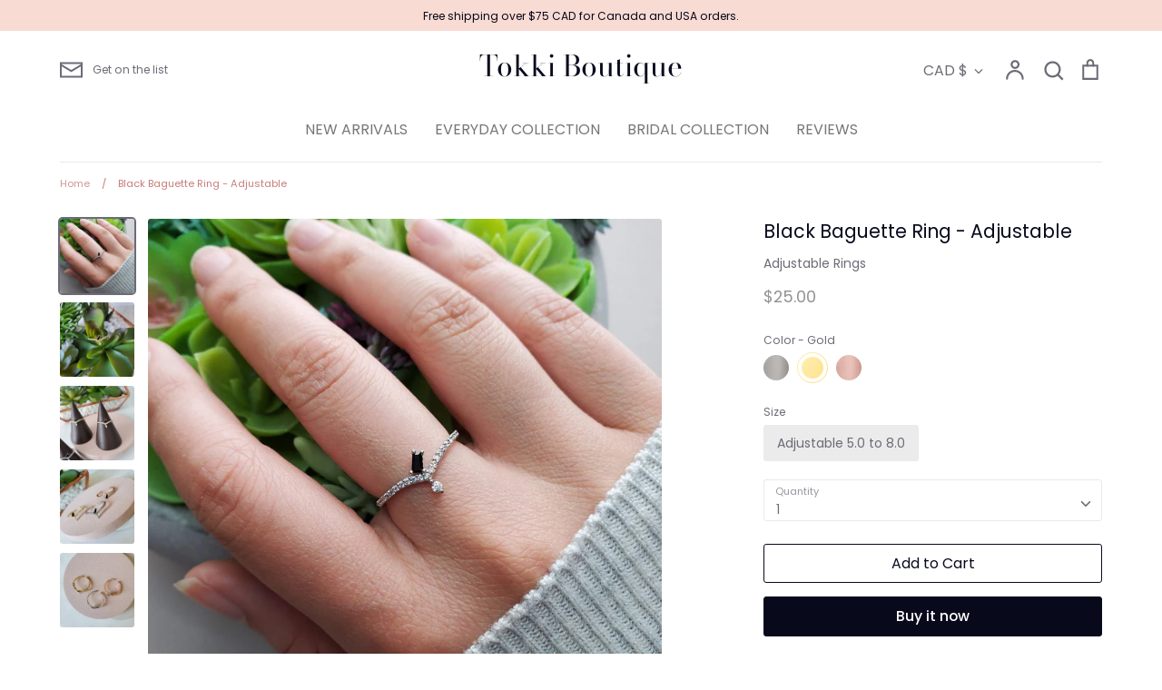

--- FILE ---
content_type: text/html; charset=utf-8
request_url: https://www.tokkiboutique.com/products/black-baguette-ring-adjustable
body_size: 32338
content:
<!doctype html>
<html class="no-js supports-no-cookies" lang="en">
<head>
  <!-- Expression 5.4.14 -->
  <meta charset="utf-8" />
<meta name="viewport" content="width=device-width,initial-scale=1.0" />
<meta http-equiv="X-UA-Compatible" content="IE=edge">

<link rel="preconnect" href="https://cdn.shopify.com" crossorigin>
<link rel="preconnect" href="https://fonts.shopify.com" crossorigin>
<link rel="preconnect" href="https://monorail-edge.shopifysvc.com"><link rel="preload" as="font" href="//www.tokkiboutique.com/cdn/fonts/poppins/poppins_n4.0ba78fa5af9b0e1a374041b3ceaadf0a43b41362.woff2" type="font/woff2" crossorigin>
<link rel="preload" as="font" href="//www.tokkiboutique.com/cdn/fonts/poppins/poppins_n4.0ba78fa5af9b0e1a374041b3ceaadf0a43b41362.woff2" type="font/woff2" crossorigin>
<link rel="preload" as="font" href="//www.tokkiboutique.com/cdn/fonts/poppins/poppins_n4.0ba78fa5af9b0e1a374041b3ceaadf0a43b41362.woff2" type="font/woff2" crossorigin>
<link rel="preload" as="font" href="//www.tokkiboutique.com/cdn/fonts/bodoni_moda/bodonimoda_n4.025af1859727a91866b3c708393a6dc972156491.woff2" type="font/woff2" crossorigin><link rel="preload" as="font" href="//www.tokkiboutique.com/cdn/fonts/poppins/poppins_n7.56758dcf284489feb014a026f3727f2f20a54626.woff2" type="font/woff2" crossorigin><link rel="preload" as="font" href="//www.tokkiboutique.com/cdn/fonts/poppins/poppins_i4.846ad1e22474f856bd6b81ba4585a60799a9f5d2.woff2" type="font/woff2" crossorigin><link rel="preload" as="font" href="//www.tokkiboutique.com/cdn/fonts/poppins/poppins_i7.42fd71da11e9d101e1e6c7932199f925f9eea42d.woff2" type="font/woff2" crossorigin><link rel="preload" href="//www.tokkiboutique.com/cdn/shop/t/7/assets/vendor.js?v=34234171540936725781623644642" as="script">
<link rel="preload" href="//www.tokkiboutique.com/cdn/shop/t/7/assets/theme.js?v=100868300654543159801623644641" as="script"><link rel="canonical" href="https://www.tokkiboutique.com/products/black-baguette-ring-adjustable" /><meta name="description" content="Black Baguette Ring Band Width: 1/16&quot; (0.1 cm) to 5/16&quot; (0.8 cm) Will fit 5.0 to 8.0 US ring size Weight: 2g Material: Rhodium, Rose Gold or 14k Gold plated over brass, cubic zirconia Note: Please adjust the ring out with care, make the adjust at the back of the ring away from the gems. Do it slowly to get to the size ">
  <meta name="theme-color" content="">

  
  <title>
    Black Baguette Ring - Adjustable
    
    
    
      &ndash; Tokki Boutique
    
  </title>

  <meta property="og:site_name" content="Tokki Boutique">
<meta property="og:url" content="https://www.tokkiboutique.com/products/black-baguette-ring-adjustable">
<meta property="og:title" content="Black Baguette Ring - Adjustable">
<meta property="og:type" content="product">
<meta property="og:description" content="Black Baguette Ring Band Width: 1/16&quot; (0.1 cm) to 5/16&quot; (0.8 cm) Will fit 5.0 to 8.0 US ring size Weight: 2g Material: Rhodium, Rose Gold or 14k Gold plated over brass, cubic zirconia Note: Please adjust the ring out with care, make the adjust at the back of the ring away from the gems. Do it slowly to get to the size "><meta property="og:image" content="http://www.tokkiboutique.com/cdn/shop/products/il_fullxfull.3077359725_o5jl_1200x1200.jpg?v=1622347448">
  <meta property="og:image:secure_url" content="https://www.tokkiboutique.com/cdn/shop/products/il_fullxfull.3077359725_o5jl_1200x1200.jpg?v=1622347448">
  <meta property="og:image:width" content="2219">
  <meta property="og:image:height" content="2219"><meta property="og:price:amount" content="25.00">
  <meta property="og:price:currency" content="CAD"><meta name="twitter:card" content="summary_large_image">
<meta name="twitter:title" content="Black Baguette Ring - Adjustable">
<meta name="twitter:description" content="Black Baguette Ring Band Width: 1/16&quot; (0.1 cm) to 5/16&quot; (0.8 cm) Will fit 5.0 to 8.0 US ring size Weight: 2g Material: Rhodium, Rose Gold or 14k Gold plated over brass, cubic zirconia Note: Please adjust the ring out with care, make the adjust at the back of the ring away from the gems. Do it slowly to get to the size ">


  <link href="//www.tokkiboutique.com/cdn/shop/t/7/assets/styles.css?v=146526882972077392381759332083" rel="stylesheet" type="text/css" media="all" />

  <script>
    document.documentElement.className = document.documentElement.className.replace('no-js', 'js');
    window.theme = window.theme || {};
    window.slate = window.slate || {};
    theme.moneyFormat = "${{amount}}";
    theme.strings = {
      addToCart: "Add to Cart",
      soldOut: "Sold Out",
      unavailable: "Unavailable",
      addressError: "Error looking up that address",
      addressNoResults: "No results for that address",
      addressQueryLimit: "You have exceeded the Google API usage limit. Consider upgrading to a \u003ca href=\"https:\/\/developers.google.com\/maps\/premium\/usage-limits\"\u003ePremium Plan\u003c\/a\u003e.",
      authError: "There was a problem authenticating your Google Maps API Key.",
      addingToCart: "Adding",
      addedToCart: "Added",
      goToCart: "Go to cart",
      cart: "Cart",
      cartTermsNotChecked: "You must agree to the terms and conditions before continuing.",
      quantityTooHigh: "You can only have [[ quantity ]] in your cart",
      unitPriceSeparator: " \/ ",
      searchResultsPages: "Pages",
      searchResultsViewAll: "View all results",
      searchResultsNoResults: "Sorry, we couldn\u0026#39;t find any results",
      previous: "Previous",
      next: "Next",
      cart_shipping_calculator_hide_calculator: "Hide shipping calculator",
      cart_shipping_calculator_title: "Get shipping estimates",
      cart_general_hide_note: "Hide instructions for seller",
      cart_general_show_note: "Add instructions for seller",
      inventoryNotice: "[[ quantity ]] in stock",
      imageSlider: "Image slider"
    };
    theme.routes = {
      account_addresses_url: '/account/addresses',
      search_url: '/search',
      cart_url: '/cart',
      cart_add_url: '/cart/add',
      cart_change_url: '/cart/change'
    }
  </script>

  

  <script src="//www.tokkiboutique.com/cdn/shop/t/7/assets/vendor.js?v=34234171540936725781623644642" defer="defer"></script>
  <script src="//www.tokkiboutique.com/cdn/shop/t/7/assets/theme.js?v=100868300654543159801623644641" defer="defer"></script>

  <script>window.performance && window.performance.mark && window.performance.mark('shopify.content_for_header.start');</script><meta id="shopify-digital-wallet" name="shopify-digital-wallet" content="/41650749599/digital_wallets/dialog">
<meta name="shopify-checkout-api-token" content="601f3a4ba0d1c938cefcd998010d8792">
<meta id="in-context-paypal-metadata" data-shop-id="41650749599" data-venmo-supported="false" data-environment="production" data-locale="en_US" data-paypal-v4="true" data-currency="CAD">
<link rel="alternate" type="application/json+oembed" href="https://www.tokkiboutique.com/products/black-baguette-ring-adjustable.oembed">
<script async="async" src="/checkouts/internal/preloads.js?locale=en-CA"></script>
<link rel="preconnect" href="https://shop.app" crossorigin="anonymous">
<script async="async" src="https://shop.app/checkouts/internal/preloads.js?locale=en-CA&shop_id=41650749599" crossorigin="anonymous"></script>
<script id="apple-pay-shop-capabilities" type="application/json">{"shopId":41650749599,"countryCode":"CA","currencyCode":"CAD","merchantCapabilities":["supports3DS"],"merchantId":"gid:\/\/shopify\/Shop\/41650749599","merchantName":"Tokki Boutique","requiredBillingContactFields":["postalAddress","email"],"requiredShippingContactFields":["postalAddress","email"],"shippingType":"shipping","supportedNetworks":["visa","masterCard","amex","discover","interac","jcb"],"total":{"type":"pending","label":"Tokki Boutique","amount":"1.00"},"shopifyPaymentsEnabled":true,"supportsSubscriptions":true}</script>
<script id="shopify-features" type="application/json">{"accessToken":"601f3a4ba0d1c938cefcd998010d8792","betas":["rich-media-storefront-analytics"],"domain":"www.tokkiboutique.com","predictiveSearch":true,"shopId":41650749599,"locale":"en"}</script>
<script>var Shopify = Shopify || {};
Shopify.shop = "tokki-boutique.myshopify.com";
Shopify.locale = "en";
Shopify.currency = {"active":"CAD","rate":"1.0"};
Shopify.country = "CA";
Shopify.theme = {"name":"Expression","id":123863498911,"schema_name":"Expression","schema_version":"5.4.14","theme_store_id":230,"role":"main"};
Shopify.theme.handle = "null";
Shopify.theme.style = {"id":null,"handle":null};
Shopify.cdnHost = "www.tokkiboutique.com/cdn";
Shopify.routes = Shopify.routes || {};
Shopify.routes.root = "/";</script>
<script type="module">!function(o){(o.Shopify=o.Shopify||{}).modules=!0}(window);</script>
<script>!function(o){function n(){var o=[];function n(){o.push(Array.prototype.slice.apply(arguments))}return n.q=o,n}var t=o.Shopify=o.Shopify||{};t.loadFeatures=n(),t.autoloadFeatures=n()}(window);</script>
<script>
  window.ShopifyPay = window.ShopifyPay || {};
  window.ShopifyPay.apiHost = "shop.app\/pay";
  window.ShopifyPay.redirectState = null;
</script>
<script id="shop-js-analytics" type="application/json">{"pageType":"product"}</script>
<script defer="defer" async type="module" src="//www.tokkiboutique.com/cdn/shopifycloud/shop-js/modules/v2/client.init-shop-cart-sync_C5BV16lS.en.esm.js"></script>
<script defer="defer" async type="module" src="//www.tokkiboutique.com/cdn/shopifycloud/shop-js/modules/v2/chunk.common_CygWptCX.esm.js"></script>
<script type="module">
  await import("//www.tokkiboutique.com/cdn/shopifycloud/shop-js/modules/v2/client.init-shop-cart-sync_C5BV16lS.en.esm.js");
await import("//www.tokkiboutique.com/cdn/shopifycloud/shop-js/modules/v2/chunk.common_CygWptCX.esm.js");

  window.Shopify.SignInWithShop?.initShopCartSync?.({"fedCMEnabled":true,"windoidEnabled":true});

</script>
<script>
  window.Shopify = window.Shopify || {};
  if (!window.Shopify.featureAssets) window.Shopify.featureAssets = {};
  window.Shopify.featureAssets['shop-js'] = {"shop-cart-sync":["modules/v2/client.shop-cart-sync_ZFArdW7E.en.esm.js","modules/v2/chunk.common_CygWptCX.esm.js"],"init-fed-cm":["modules/v2/client.init-fed-cm_CmiC4vf6.en.esm.js","modules/v2/chunk.common_CygWptCX.esm.js"],"shop-button":["modules/v2/client.shop-button_tlx5R9nI.en.esm.js","modules/v2/chunk.common_CygWptCX.esm.js"],"shop-cash-offers":["modules/v2/client.shop-cash-offers_DOA2yAJr.en.esm.js","modules/v2/chunk.common_CygWptCX.esm.js","modules/v2/chunk.modal_D71HUcav.esm.js"],"init-windoid":["modules/v2/client.init-windoid_sURxWdc1.en.esm.js","modules/v2/chunk.common_CygWptCX.esm.js"],"shop-toast-manager":["modules/v2/client.shop-toast-manager_ClPi3nE9.en.esm.js","modules/v2/chunk.common_CygWptCX.esm.js"],"init-shop-email-lookup-coordinator":["modules/v2/client.init-shop-email-lookup-coordinator_B8hsDcYM.en.esm.js","modules/v2/chunk.common_CygWptCX.esm.js"],"init-shop-cart-sync":["modules/v2/client.init-shop-cart-sync_C5BV16lS.en.esm.js","modules/v2/chunk.common_CygWptCX.esm.js"],"avatar":["modules/v2/client.avatar_BTnouDA3.en.esm.js"],"pay-button":["modules/v2/client.pay-button_FdsNuTd3.en.esm.js","modules/v2/chunk.common_CygWptCX.esm.js"],"init-customer-accounts":["modules/v2/client.init-customer-accounts_DxDtT_ad.en.esm.js","modules/v2/client.shop-login-button_C5VAVYt1.en.esm.js","modules/v2/chunk.common_CygWptCX.esm.js","modules/v2/chunk.modal_D71HUcav.esm.js"],"init-shop-for-new-customer-accounts":["modules/v2/client.init-shop-for-new-customer-accounts_ChsxoAhi.en.esm.js","modules/v2/client.shop-login-button_C5VAVYt1.en.esm.js","modules/v2/chunk.common_CygWptCX.esm.js","modules/v2/chunk.modal_D71HUcav.esm.js"],"shop-login-button":["modules/v2/client.shop-login-button_C5VAVYt1.en.esm.js","modules/v2/chunk.common_CygWptCX.esm.js","modules/v2/chunk.modal_D71HUcav.esm.js"],"init-customer-accounts-sign-up":["modules/v2/client.init-customer-accounts-sign-up_CPSyQ0Tj.en.esm.js","modules/v2/client.shop-login-button_C5VAVYt1.en.esm.js","modules/v2/chunk.common_CygWptCX.esm.js","modules/v2/chunk.modal_D71HUcav.esm.js"],"shop-follow-button":["modules/v2/client.shop-follow-button_Cva4Ekp9.en.esm.js","modules/v2/chunk.common_CygWptCX.esm.js","modules/v2/chunk.modal_D71HUcav.esm.js"],"checkout-modal":["modules/v2/client.checkout-modal_BPM8l0SH.en.esm.js","modules/v2/chunk.common_CygWptCX.esm.js","modules/v2/chunk.modal_D71HUcav.esm.js"],"lead-capture":["modules/v2/client.lead-capture_Bi8yE_yS.en.esm.js","modules/v2/chunk.common_CygWptCX.esm.js","modules/v2/chunk.modal_D71HUcav.esm.js"],"shop-login":["modules/v2/client.shop-login_D6lNrXab.en.esm.js","modules/v2/chunk.common_CygWptCX.esm.js","modules/v2/chunk.modal_D71HUcav.esm.js"],"payment-terms":["modules/v2/client.payment-terms_CZxnsJam.en.esm.js","modules/v2/chunk.common_CygWptCX.esm.js","modules/v2/chunk.modal_D71HUcav.esm.js"]};
</script>
<script id="__st">var __st={"a":41650749599,"offset":-25200,"reqid":"437eb459-3a59-4c01-88bd-d45630f671bc-1768720729","pageurl":"www.tokkiboutique.com\/products\/black-baguette-ring-adjustable","u":"4e1618ca7429","p":"product","rtyp":"product","rid":6819002744991};</script>
<script>window.ShopifyPaypalV4VisibilityTracking = true;</script>
<script id="captcha-bootstrap">!function(){'use strict';const t='contact',e='account',n='new_comment',o=[[t,t],['blogs',n],['comments',n],[t,'customer']],c=[[e,'customer_login'],[e,'guest_login'],[e,'recover_customer_password'],[e,'create_customer']],r=t=>t.map((([t,e])=>`form[action*='/${t}']:not([data-nocaptcha='true']) input[name='form_type'][value='${e}']`)).join(','),a=t=>()=>t?[...document.querySelectorAll(t)].map((t=>t.form)):[];function s(){const t=[...o],e=r(t);return a(e)}const i='password',u='form_key',d=['recaptcha-v3-token','g-recaptcha-response','h-captcha-response',i],f=()=>{try{return window.sessionStorage}catch{return}},m='__shopify_v',_=t=>t.elements[u];function p(t,e,n=!1){try{const o=window.sessionStorage,c=JSON.parse(o.getItem(e)),{data:r}=function(t){const{data:e,action:n}=t;return t[m]||n?{data:e,action:n}:{data:t,action:n}}(c);for(const[e,n]of Object.entries(r))t.elements[e]&&(t.elements[e].value=n);n&&o.removeItem(e)}catch(o){console.error('form repopulation failed',{error:o})}}const l='form_type',E='cptcha';function T(t){t.dataset[E]=!0}const w=window,h=w.document,L='Shopify',v='ce_forms',y='captcha';let A=!1;((t,e)=>{const n=(g='f06e6c50-85a8-45c8-87d0-21a2b65856fe',I='https://cdn.shopify.com/shopifycloud/storefront-forms-hcaptcha/ce_storefront_forms_captcha_hcaptcha.v1.5.2.iife.js',D={infoText:'Protected by hCaptcha',privacyText:'Privacy',termsText:'Terms'},(t,e,n)=>{const o=w[L][v],c=o.bindForm;if(c)return c(t,g,e,D).then(n);var r;o.q.push([[t,g,e,D],n]),r=I,A||(h.body.append(Object.assign(h.createElement('script'),{id:'captcha-provider',async:!0,src:r})),A=!0)});var g,I,D;w[L]=w[L]||{},w[L][v]=w[L][v]||{},w[L][v].q=[],w[L][y]=w[L][y]||{},w[L][y].protect=function(t,e){n(t,void 0,e),T(t)},Object.freeze(w[L][y]),function(t,e,n,w,h,L){const[v,y,A,g]=function(t,e,n){const i=e?o:[],u=t?c:[],d=[...i,...u],f=r(d),m=r(i),_=r(d.filter((([t,e])=>n.includes(e))));return[a(f),a(m),a(_),s()]}(w,h,L),I=t=>{const e=t.target;return e instanceof HTMLFormElement?e:e&&e.form},D=t=>v().includes(t);t.addEventListener('submit',(t=>{const e=I(t);if(!e)return;const n=D(e)&&!e.dataset.hcaptchaBound&&!e.dataset.recaptchaBound,o=_(e),c=g().includes(e)&&(!o||!o.value);(n||c)&&t.preventDefault(),c&&!n&&(function(t){try{if(!f())return;!function(t){const e=f();if(!e)return;const n=_(t);if(!n)return;const o=n.value;o&&e.removeItem(o)}(t);const e=Array.from(Array(32),(()=>Math.random().toString(36)[2])).join('');!function(t,e){_(t)||t.append(Object.assign(document.createElement('input'),{type:'hidden',name:u})),t.elements[u].value=e}(t,e),function(t,e){const n=f();if(!n)return;const o=[...t.querySelectorAll(`input[type='${i}']`)].map((({name:t})=>t)),c=[...d,...o],r={};for(const[a,s]of new FormData(t).entries())c.includes(a)||(r[a]=s);n.setItem(e,JSON.stringify({[m]:1,action:t.action,data:r}))}(t,e)}catch(e){console.error('failed to persist form',e)}}(e),e.submit())}));const S=(t,e)=>{t&&!t.dataset[E]&&(n(t,e.some((e=>e===t))),T(t))};for(const o of['focusin','change'])t.addEventListener(o,(t=>{const e=I(t);D(e)&&S(e,y())}));const B=e.get('form_key'),M=e.get(l),P=B&&M;t.addEventListener('DOMContentLoaded',(()=>{const t=y();if(P)for(const e of t)e.elements[l].value===M&&p(e,B);[...new Set([...A(),...v().filter((t=>'true'===t.dataset.shopifyCaptcha))])].forEach((e=>S(e,t)))}))}(h,new URLSearchParams(w.location.search),n,t,e,['guest_login'])})(!0,!0)}();</script>
<script integrity="sha256-4kQ18oKyAcykRKYeNunJcIwy7WH5gtpwJnB7kiuLZ1E=" data-source-attribution="shopify.loadfeatures" defer="defer" src="//www.tokkiboutique.com/cdn/shopifycloud/storefront/assets/storefront/load_feature-a0a9edcb.js" crossorigin="anonymous"></script>
<script crossorigin="anonymous" defer="defer" src="//www.tokkiboutique.com/cdn/shopifycloud/storefront/assets/shopify_pay/storefront-65b4c6d7.js?v=20250812"></script>
<script data-source-attribution="shopify.dynamic_checkout.dynamic.init">var Shopify=Shopify||{};Shopify.PaymentButton=Shopify.PaymentButton||{isStorefrontPortableWallets:!0,init:function(){window.Shopify.PaymentButton.init=function(){};var t=document.createElement("script");t.src="https://www.tokkiboutique.com/cdn/shopifycloud/portable-wallets/latest/portable-wallets.en.js",t.type="module",document.head.appendChild(t)}};
</script>
<script data-source-attribution="shopify.dynamic_checkout.buyer_consent">
  function portableWalletsHideBuyerConsent(e){var t=document.getElementById("shopify-buyer-consent"),n=document.getElementById("shopify-subscription-policy-button");t&&n&&(t.classList.add("hidden"),t.setAttribute("aria-hidden","true"),n.removeEventListener("click",e))}function portableWalletsShowBuyerConsent(e){var t=document.getElementById("shopify-buyer-consent"),n=document.getElementById("shopify-subscription-policy-button");t&&n&&(t.classList.remove("hidden"),t.removeAttribute("aria-hidden"),n.addEventListener("click",e))}window.Shopify?.PaymentButton&&(window.Shopify.PaymentButton.hideBuyerConsent=portableWalletsHideBuyerConsent,window.Shopify.PaymentButton.showBuyerConsent=portableWalletsShowBuyerConsent);
</script>
<script>
  function portableWalletsCleanup(e){e&&e.src&&console.error("Failed to load portable wallets script "+e.src);var t=document.querySelectorAll("shopify-accelerated-checkout .shopify-payment-button__skeleton, shopify-accelerated-checkout-cart .wallet-cart-button__skeleton"),e=document.getElementById("shopify-buyer-consent");for(let e=0;e<t.length;e++)t[e].remove();e&&e.remove()}function portableWalletsNotLoadedAsModule(e){e instanceof ErrorEvent&&"string"==typeof e.message&&e.message.includes("import.meta")&&"string"==typeof e.filename&&e.filename.includes("portable-wallets")&&(window.removeEventListener("error",portableWalletsNotLoadedAsModule),window.Shopify.PaymentButton.failedToLoad=e,"loading"===document.readyState?document.addEventListener("DOMContentLoaded",window.Shopify.PaymentButton.init):window.Shopify.PaymentButton.init())}window.addEventListener("error",portableWalletsNotLoadedAsModule);
</script>

<script type="module" src="https://www.tokkiboutique.com/cdn/shopifycloud/portable-wallets/latest/portable-wallets.en.js" onError="portableWalletsCleanup(this)" crossorigin="anonymous"></script>
<script nomodule>
  document.addEventListener("DOMContentLoaded", portableWalletsCleanup);
</script>

<link id="shopify-accelerated-checkout-styles" rel="stylesheet" media="screen" href="https://www.tokkiboutique.com/cdn/shopifycloud/portable-wallets/latest/accelerated-checkout-backwards-compat.css" crossorigin="anonymous">
<style id="shopify-accelerated-checkout-cart">
        #shopify-buyer-consent {
  margin-top: 1em;
  display: inline-block;
  width: 100%;
}

#shopify-buyer-consent.hidden {
  display: none;
}

#shopify-subscription-policy-button {
  background: none;
  border: none;
  padding: 0;
  text-decoration: underline;
  font-size: inherit;
  cursor: pointer;
}

#shopify-subscription-policy-button::before {
  box-shadow: none;
}

      </style>
<script id="sections-script" data-sections="product-recommendations" defer="defer" src="//www.tokkiboutique.com/cdn/shop/t/7/compiled_assets/scripts.js?v=1901"></script>
<script>window.performance && window.performance.mark && window.performance.mark('shopify.content_for_header.end');</script>
<link href="https://monorail-edge.shopifysvc.com" rel="dns-prefetch">
<script>(function(){if ("sendBeacon" in navigator && "performance" in window) {try {var session_token_from_headers = performance.getEntriesByType('navigation')[0].serverTiming.find(x => x.name == '_s').description;} catch {var session_token_from_headers = undefined;}var session_cookie_matches = document.cookie.match(/_shopify_s=([^;]*)/);var session_token_from_cookie = session_cookie_matches && session_cookie_matches.length === 2 ? session_cookie_matches[1] : "";var session_token = session_token_from_headers || session_token_from_cookie || "";function handle_abandonment_event(e) {var entries = performance.getEntries().filter(function(entry) {return /monorail-edge.shopifysvc.com/.test(entry.name);});if (!window.abandonment_tracked && entries.length === 0) {window.abandonment_tracked = true;var currentMs = Date.now();var navigation_start = performance.timing.navigationStart;var payload = {shop_id: 41650749599,url: window.location.href,navigation_start,duration: currentMs - navigation_start,session_token,page_type: "product"};window.navigator.sendBeacon("https://monorail-edge.shopifysvc.com/v1/produce", JSON.stringify({schema_id: "online_store_buyer_site_abandonment/1.1",payload: payload,metadata: {event_created_at_ms: currentMs,event_sent_at_ms: currentMs}}));}}window.addEventListener('pagehide', handle_abandonment_event);}}());</script>
<script id="web-pixels-manager-setup">(function e(e,d,r,n,o){if(void 0===o&&(o={}),!Boolean(null===(a=null===(i=window.Shopify)||void 0===i?void 0:i.analytics)||void 0===a?void 0:a.replayQueue)){var i,a;window.Shopify=window.Shopify||{};var t=window.Shopify;t.analytics=t.analytics||{};var s=t.analytics;s.replayQueue=[],s.publish=function(e,d,r){return s.replayQueue.push([e,d,r]),!0};try{self.performance.mark("wpm:start")}catch(e){}var l=function(){var e={modern:/Edge?\/(1{2}[4-9]|1[2-9]\d|[2-9]\d{2}|\d{4,})\.\d+(\.\d+|)|Firefox\/(1{2}[4-9]|1[2-9]\d|[2-9]\d{2}|\d{4,})\.\d+(\.\d+|)|Chrom(ium|e)\/(9{2}|\d{3,})\.\d+(\.\d+|)|(Maci|X1{2}).+ Version\/(15\.\d+|(1[6-9]|[2-9]\d|\d{3,})\.\d+)([,.]\d+|)( \(\w+\)|)( Mobile\/\w+|) Safari\/|Chrome.+OPR\/(9{2}|\d{3,})\.\d+\.\d+|(CPU[ +]OS|iPhone[ +]OS|CPU[ +]iPhone|CPU IPhone OS|CPU iPad OS)[ +]+(15[._]\d+|(1[6-9]|[2-9]\d|\d{3,})[._]\d+)([._]\d+|)|Android:?[ /-](13[3-9]|1[4-9]\d|[2-9]\d{2}|\d{4,})(\.\d+|)(\.\d+|)|Android.+Firefox\/(13[5-9]|1[4-9]\d|[2-9]\d{2}|\d{4,})\.\d+(\.\d+|)|Android.+Chrom(ium|e)\/(13[3-9]|1[4-9]\d|[2-9]\d{2}|\d{4,})\.\d+(\.\d+|)|SamsungBrowser\/([2-9]\d|\d{3,})\.\d+/,legacy:/Edge?\/(1[6-9]|[2-9]\d|\d{3,})\.\d+(\.\d+|)|Firefox\/(5[4-9]|[6-9]\d|\d{3,})\.\d+(\.\d+|)|Chrom(ium|e)\/(5[1-9]|[6-9]\d|\d{3,})\.\d+(\.\d+|)([\d.]+$|.*Safari\/(?![\d.]+ Edge\/[\d.]+$))|(Maci|X1{2}).+ Version\/(10\.\d+|(1[1-9]|[2-9]\d|\d{3,})\.\d+)([,.]\d+|)( \(\w+\)|)( Mobile\/\w+|) Safari\/|Chrome.+OPR\/(3[89]|[4-9]\d|\d{3,})\.\d+\.\d+|(CPU[ +]OS|iPhone[ +]OS|CPU[ +]iPhone|CPU IPhone OS|CPU iPad OS)[ +]+(10[._]\d+|(1[1-9]|[2-9]\d|\d{3,})[._]\d+)([._]\d+|)|Android:?[ /-](13[3-9]|1[4-9]\d|[2-9]\d{2}|\d{4,})(\.\d+|)(\.\d+|)|Mobile Safari.+OPR\/([89]\d|\d{3,})\.\d+\.\d+|Android.+Firefox\/(13[5-9]|1[4-9]\d|[2-9]\d{2}|\d{4,})\.\d+(\.\d+|)|Android.+Chrom(ium|e)\/(13[3-9]|1[4-9]\d|[2-9]\d{2}|\d{4,})\.\d+(\.\d+|)|Android.+(UC? ?Browser|UCWEB|U3)[ /]?(15\.([5-9]|\d{2,})|(1[6-9]|[2-9]\d|\d{3,})\.\d+)\.\d+|SamsungBrowser\/(5\.\d+|([6-9]|\d{2,})\.\d+)|Android.+MQ{2}Browser\/(14(\.(9|\d{2,})|)|(1[5-9]|[2-9]\d|\d{3,})(\.\d+|))(\.\d+|)|K[Aa][Ii]OS\/(3\.\d+|([4-9]|\d{2,})\.\d+)(\.\d+|)/},d=e.modern,r=e.legacy,n=navigator.userAgent;return n.match(d)?"modern":n.match(r)?"legacy":"unknown"}(),u="modern"===l?"modern":"legacy",c=(null!=n?n:{modern:"",legacy:""})[u],f=function(e){return[e.baseUrl,"/wpm","/b",e.hashVersion,"modern"===e.buildTarget?"m":"l",".js"].join("")}({baseUrl:d,hashVersion:r,buildTarget:u}),m=function(e){var d=e.version,r=e.bundleTarget,n=e.surface,o=e.pageUrl,i=e.monorailEndpoint;return{emit:function(e){var a=e.status,t=e.errorMsg,s=(new Date).getTime(),l=JSON.stringify({metadata:{event_sent_at_ms:s},events:[{schema_id:"web_pixels_manager_load/3.1",payload:{version:d,bundle_target:r,page_url:o,status:a,surface:n,error_msg:t},metadata:{event_created_at_ms:s}}]});if(!i)return console&&console.warn&&console.warn("[Web Pixels Manager] No Monorail endpoint provided, skipping logging."),!1;try{return self.navigator.sendBeacon.bind(self.navigator)(i,l)}catch(e){}var u=new XMLHttpRequest;try{return u.open("POST",i,!0),u.setRequestHeader("Content-Type","text/plain"),u.send(l),!0}catch(e){return console&&console.warn&&console.warn("[Web Pixels Manager] Got an unhandled error while logging to Monorail."),!1}}}}({version:r,bundleTarget:l,surface:e.surface,pageUrl:self.location.href,monorailEndpoint:e.monorailEndpoint});try{o.browserTarget=l,function(e){var d=e.src,r=e.async,n=void 0===r||r,o=e.onload,i=e.onerror,a=e.sri,t=e.scriptDataAttributes,s=void 0===t?{}:t,l=document.createElement("script"),u=document.querySelector("head"),c=document.querySelector("body");if(l.async=n,l.src=d,a&&(l.integrity=a,l.crossOrigin="anonymous"),s)for(var f in s)if(Object.prototype.hasOwnProperty.call(s,f))try{l.dataset[f]=s[f]}catch(e){}if(o&&l.addEventListener("load",o),i&&l.addEventListener("error",i),u)u.appendChild(l);else{if(!c)throw new Error("Did not find a head or body element to append the script");c.appendChild(l)}}({src:f,async:!0,onload:function(){if(!function(){var e,d;return Boolean(null===(d=null===(e=window.Shopify)||void 0===e?void 0:e.analytics)||void 0===d?void 0:d.initialized)}()){var d=window.webPixelsManager.init(e)||void 0;if(d){var r=window.Shopify.analytics;r.replayQueue.forEach((function(e){var r=e[0],n=e[1],o=e[2];d.publishCustomEvent(r,n,o)})),r.replayQueue=[],r.publish=d.publishCustomEvent,r.visitor=d.visitor,r.initialized=!0}}},onerror:function(){return m.emit({status:"failed",errorMsg:"".concat(f," has failed to load")})},sri:function(e){var d=/^sha384-[A-Za-z0-9+/=]+$/;return"string"==typeof e&&d.test(e)}(c)?c:"",scriptDataAttributes:o}),m.emit({status:"loading"})}catch(e){m.emit({status:"failed",errorMsg:(null==e?void 0:e.message)||"Unknown error"})}}})({shopId: 41650749599,storefrontBaseUrl: "https://www.tokkiboutique.com",extensionsBaseUrl: "https://extensions.shopifycdn.com/cdn/shopifycloud/web-pixels-manager",monorailEndpoint: "https://monorail-edge.shopifysvc.com/unstable/produce_batch",surface: "storefront-renderer",enabledBetaFlags: ["2dca8a86"],webPixelsConfigList: [{"id":"141623455","configuration":"{\"pixel_id\":\"128712289346267\",\"pixel_type\":\"facebook_pixel\",\"metaapp_system_user_token\":\"-\"}","eventPayloadVersion":"v1","runtimeContext":"OPEN","scriptVersion":"ca16bc87fe92b6042fbaa3acc2fbdaa6","type":"APP","apiClientId":2329312,"privacyPurposes":["ANALYTICS","MARKETING","SALE_OF_DATA"],"dataSharingAdjustments":{"protectedCustomerApprovalScopes":["read_customer_address","read_customer_email","read_customer_name","read_customer_personal_data","read_customer_phone"]}},{"id":"shopify-app-pixel","configuration":"{}","eventPayloadVersion":"v1","runtimeContext":"STRICT","scriptVersion":"0450","apiClientId":"shopify-pixel","type":"APP","privacyPurposes":["ANALYTICS","MARKETING"]},{"id":"shopify-custom-pixel","eventPayloadVersion":"v1","runtimeContext":"LAX","scriptVersion":"0450","apiClientId":"shopify-pixel","type":"CUSTOM","privacyPurposes":["ANALYTICS","MARKETING"]}],isMerchantRequest: false,initData: {"shop":{"name":"Tokki Boutique","paymentSettings":{"currencyCode":"CAD"},"myshopifyDomain":"tokki-boutique.myshopify.com","countryCode":"CA","storefrontUrl":"https:\/\/www.tokkiboutique.com"},"customer":null,"cart":null,"checkout":null,"productVariants":[{"price":{"amount":25.0,"currencyCode":"CAD"},"product":{"title":"Black Baguette Ring - Adjustable","vendor":"Unninet","id":"6819002744991","untranslatedTitle":"Black Baguette Ring - Adjustable","url":"\/products\/black-baguette-ring-adjustable","type":"Adjustable Rings"},"id":"40139862474911","image":{"src":"\/\/www.tokkiboutique.com\/cdn\/shop\/products\/il_fullxfull.3077359725_o5jl.jpg?v=1622347448"},"sku":"RU0018S","title":"Silver \/ Adjustable 5.0 to 8.0","untranslatedTitle":"Silver \/ Adjustable 5.0 to 8.0"},{"price":{"amount":25.0,"currencyCode":"CAD"},"product":{"title":"Black Baguette Ring - Adjustable","vendor":"Unninet","id":"6819002744991","untranslatedTitle":"Black Baguette Ring - Adjustable","url":"\/products\/black-baguette-ring-adjustable","type":"Adjustable Rings"},"id":"40139862507679","image":{"src":"\/\/www.tokkiboutique.com\/cdn\/shop\/products\/il_fullxfull.3077359725_o5jl.jpg?v=1622347448"},"sku":"RU0018G","title":"Gold \/ Adjustable 5.0 to 8.0","untranslatedTitle":"Gold \/ Adjustable 5.0 to 8.0"},{"price":{"amount":25.0,"currencyCode":"CAD"},"product":{"title":"Black Baguette Ring - Adjustable","vendor":"Unninet","id":"6819002744991","untranslatedTitle":"Black Baguette Ring - Adjustable","url":"\/products\/black-baguette-ring-adjustable","type":"Adjustable Rings"},"id":"40139862540447","image":{"src":"\/\/www.tokkiboutique.com\/cdn\/shop\/products\/il_fullxfull.3077359725_o5jl.jpg?v=1622347448"},"sku":"RU0018RG","title":"Rose gold \/ Adjustable 5.0 to 8.0","untranslatedTitle":"Rose gold \/ Adjustable 5.0 to 8.0"}],"purchasingCompany":null},},"https://www.tokkiboutique.com/cdn","fcfee988w5aeb613cpc8e4bc33m6693e112",{"modern":"","legacy":""},{"shopId":"41650749599","storefrontBaseUrl":"https:\/\/www.tokkiboutique.com","extensionBaseUrl":"https:\/\/extensions.shopifycdn.com\/cdn\/shopifycloud\/web-pixels-manager","surface":"storefront-renderer","enabledBetaFlags":"[\"2dca8a86\"]","isMerchantRequest":"false","hashVersion":"fcfee988w5aeb613cpc8e4bc33m6693e112","publish":"custom","events":"[[\"page_viewed\",{}],[\"product_viewed\",{\"productVariant\":{\"price\":{\"amount\":25.0,\"currencyCode\":\"CAD\"},\"product\":{\"title\":\"Black Baguette Ring - Adjustable\",\"vendor\":\"Unninet\",\"id\":\"6819002744991\",\"untranslatedTitle\":\"Black Baguette Ring - Adjustable\",\"url\":\"\/products\/black-baguette-ring-adjustable\",\"type\":\"Adjustable Rings\"},\"id\":\"40139862507679\",\"image\":{\"src\":\"\/\/www.tokkiboutique.com\/cdn\/shop\/products\/il_fullxfull.3077359725_o5jl.jpg?v=1622347448\"},\"sku\":\"RU0018G\",\"title\":\"Gold \/ Adjustable 5.0 to 8.0\",\"untranslatedTitle\":\"Gold \/ Adjustable 5.0 to 8.0\"}}]]"});</script><script>
  window.ShopifyAnalytics = window.ShopifyAnalytics || {};
  window.ShopifyAnalytics.meta = window.ShopifyAnalytics.meta || {};
  window.ShopifyAnalytics.meta.currency = 'CAD';
  var meta = {"product":{"id":6819002744991,"gid":"gid:\/\/shopify\/Product\/6819002744991","vendor":"Unninet","type":"Adjustable Rings","handle":"black-baguette-ring-adjustable","variants":[{"id":40139862474911,"price":2500,"name":"Black Baguette Ring - Adjustable - Silver \/ Adjustable 5.0 to 8.0","public_title":"Silver \/ Adjustable 5.0 to 8.0","sku":"RU0018S"},{"id":40139862507679,"price":2500,"name":"Black Baguette Ring - Adjustable - Gold \/ Adjustable 5.0 to 8.0","public_title":"Gold \/ Adjustable 5.0 to 8.0","sku":"RU0018G"},{"id":40139862540447,"price":2500,"name":"Black Baguette Ring - Adjustable - Rose gold \/ Adjustable 5.0 to 8.0","public_title":"Rose gold \/ Adjustable 5.0 to 8.0","sku":"RU0018RG"}],"remote":false},"page":{"pageType":"product","resourceType":"product","resourceId":6819002744991,"requestId":"437eb459-3a59-4c01-88bd-d45630f671bc-1768720729"}};
  for (var attr in meta) {
    window.ShopifyAnalytics.meta[attr] = meta[attr];
  }
</script>
<script class="analytics">
  (function () {
    var customDocumentWrite = function(content) {
      var jquery = null;

      if (window.jQuery) {
        jquery = window.jQuery;
      } else if (window.Checkout && window.Checkout.$) {
        jquery = window.Checkout.$;
      }

      if (jquery) {
        jquery('body').append(content);
      }
    };

    var hasLoggedConversion = function(token) {
      if (token) {
        return document.cookie.indexOf('loggedConversion=' + token) !== -1;
      }
      return false;
    }

    var setCookieIfConversion = function(token) {
      if (token) {
        var twoMonthsFromNow = new Date(Date.now());
        twoMonthsFromNow.setMonth(twoMonthsFromNow.getMonth() + 2);

        document.cookie = 'loggedConversion=' + token + '; expires=' + twoMonthsFromNow;
      }
    }

    var trekkie = window.ShopifyAnalytics.lib = window.trekkie = window.trekkie || [];
    if (trekkie.integrations) {
      return;
    }
    trekkie.methods = [
      'identify',
      'page',
      'ready',
      'track',
      'trackForm',
      'trackLink'
    ];
    trekkie.factory = function(method) {
      return function() {
        var args = Array.prototype.slice.call(arguments);
        args.unshift(method);
        trekkie.push(args);
        return trekkie;
      };
    };
    for (var i = 0; i < trekkie.methods.length; i++) {
      var key = trekkie.methods[i];
      trekkie[key] = trekkie.factory(key);
    }
    trekkie.load = function(config) {
      trekkie.config = config || {};
      trekkie.config.initialDocumentCookie = document.cookie;
      var first = document.getElementsByTagName('script')[0];
      var script = document.createElement('script');
      script.type = 'text/javascript';
      script.onerror = function(e) {
        var scriptFallback = document.createElement('script');
        scriptFallback.type = 'text/javascript';
        scriptFallback.onerror = function(error) {
                var Monorail = {
      produce: function produce(monorailDomain, schemaId, payload) {
        var currentMs = new Date().getTime();
        var event = {
          schema_id: schemaId,
          payload: payload,
          metadata: {
            event_created_at_ms: currentMs,
            event_sent_at_ms: currentMs
          }
        };
        return Monorail.sendRequest("https://" + monorailDomain + "/v1/produce", JSON.stringify(event));
      },
      sendRequest: function sendRequest(endpointUrl, payload) {
        // Try the sendBeacon API
        if (window && window.navigator && typeof window.navigator.sendBeacon === 'function' && typeof window.Blob === 'function' && !Monorail.isIos12()) {
          var blobData = new window.Blob([payload], {
            type: 'text/plain'
          });

          if (window.navigator.sendBeacon(endpointUrl, blobData)) {
            return true;
          } // sendBeacon was not successful

        } // XHR beacon

        var xhr = new XMLHttpRequest();

        try {
          xhr.open('POST', endpointUrl);
          xhr.setRequestHeader('Content-Type', 'text/plain');
          xhr.send(payload);
        } catch (e) {
          console.log(e);
        }

        return false;
      },
      isIos12: function isIos12() {
        return window.navigator.userAgent.lastIndexOf('iPhone; CPU iPhone OS 12_') !== -1 || window.navigator.userAgent.lastIndexOf('iPad; CPU OS 12_') !== -1;
      }
    };
    Monorail.produce('monorail-edge.shopifysvc.com',
      'trekkie_storefront_load_errors/1.1',
      {shop_id: 41650749599,
      theme_id: 123863498911,
      app_name: "storefront",
      context_url: window.location.href,
      source_url: "//www.tokkiboutique.com/cdn/s/trekkie.storefront.cd680fe47e6c39ca5d5df5f0a32d569bc48c0f27.min.js"});

        };
        scriptFallback.async = true;
        scriptFallback.src = '//www.tokkiboutique.com/cdn/s/trekkie.storefront.cd680fe47e6c39ca5d5df5f0a32d569bc48c0f27.min.js';
        first.parentNode.insertBefore(scriptFallback, first);
      };
      script.async = true;
      script.src = '//www.tokkiboutique.com/cdn/s/trekkie.storefront.cd680fe47e6c39ca5d5df5f0a32d569bc48c0f27.min.js';
      first.parentNode.insertBefore(script, first);
    };
    trekkie.load(
      {"Trekkie":{"appName":"storefront","development":false,"defaultAttributes":{"shopId":41650749599,"isMerchantRequest":null,"themeId":123863498911,"themeCityHash":"11155818266846531546","contentLanguage":"en","currency":"CAD","eventMetadataId":"8046d7b6-ab18-4e27-869f-b61d39bf35dc"},"isServerSideCookieWritingEnabled":true,"monorailRegion":"shop_domain","enabledBetaFlags":["65f19447"]},"Session Attribution":{},"S2S":{"facebookCapiEnabled":true,"source":"trekkie-storefront-renderer","apiClientId":580111}}
    );

    var loaded = false;
    trekkie.ready(function() {
      if (loaded) return;
      loaded = true;

      window.ShopifyAnalytics.lib = window.trekkie;

      var originalDocumentWrite = document.write;
      document.write = customDocumentWrite;
      try { window.ShopifyAnalytics.merchantGoogleAnalytics.call(this); } catch(error) {};
      document.write = originalDocumentWrite;

      window.ShopifyAnalytics.lib.page(null,{"pageType":"product","resourceType":"product","resourceId":6819002744991,"requestId":"437eb459-3a59-4c01-88bd-d45630f671bc-1768720729","shopifyEmitted":true});

      var match = window.location.pathname.match(/checkouts\/(.+)\/(thank_you|post_purchase)/)
      var token = match? match[1]: undefined;
      if (!hasLoggedConversion(token)) {
        setCookieIfConversion(token);
        window.ShopifyAnalytics.lib.track("Viewed Product",{"currency":"CAD","variantId":40139862474911,"productId":6819002744991,"productGid":"gid:\/\/shopify\/Product\/6819002744991","name":"Black Baguette Ring - Adjustable - Silver \/ Adjustable 5.0 to 8.0","price":"25.00","sku":"RU0018S","brand":"Unninet","variant":"Silver \/ Adjustable 5.0 to 8.0","category":"Adjustable Rings","nonInteraction":true,"remote":false},undefined,undefined,{"shopifyEmitted":true});
      window.ShopifyAnalytics.lib.track("monorail:\/\/trekkie_storefront_viewed_product\/1.1",{"currency":"CAD","variantId":40139862474911,"productId":6819002744991,"productGid":"gid:\/\/shopify\/Product\/6819002744991","name":"Black Baguette Ring - Adjustable - Silver \/ Adjustable 5.0 to 8.0","price":"25.00","sku":"RU0018S","brand":"Unninet","variant":"Silver \/ Adjustable 5.0 to 8.0","category":"Adjustable Rings","nonInteraction":true,"remote":false,"referer":"https:\/\/www.tokkiboutique.com\/products\/black-baguette-ring-adjustable"});
      }
    });


        var eventsListenerScript = document.createElement('script');
        eventsListenerScript.async = true;
        eventsListenerScript.src = "//www.tokkiboutique.com/cdn/shopifycloud/storefront/assets/shop_events_listener-3da45d37.js";
        document.getElementsByTagName('head')[0].appendChild(eventsListenerScript);

})();</script>
<script
  defer
  src="https://www.tokkiboutique.com/cdn/shopifycloud/perf-kit/shopify-perf-kit-3.0.4.min.js"
  data-application="storefront-renderer"
  data-shop-id="41650749599"
  data-render-region="gcp-us-central1"
  data-page-type="product"
  data-theme-instance-id="123863498911"
  data-theme-name="Expression"
  data-theme-version="5.4.14"
  data-monorail-region="shop_domain"
  data-resource-timing-sampling-rate="10"
  data-shs="true"
  data-shs-beacon="true"
  data-shs-export-with-fetch="true"
  data-shs-logs-sample-rate="1"
  data-shs-beacon-endpoint="https://www.tokkiboutique.com/api/collect"
></script>
</head>

<body id="black-baguette-ring-adjustable" class="template-product">

  <a class="in-page-link visually-hidden skip-link" href="#MainContent">Skip to content</a>

  <div id="shopify-section-header" class="shopify-section">
  <section class="announcement-bar ">
    <style data-shopify>
    .announcement-bar {
      color: #080a1c;
      background-color: #f8dbd3;
    }

    .announcement-bar a {
      color: #080a1c;
      text-decoration: none;
    }
    .announcement-bar--has-link:hover {
      background-color: #f1b7a7;
    }
    </style>
    
      <div class="page-width">
        <div class="container">
          <div class="announcement-bar__content">Free shipping over $75 CAD for Canada and USA orders.</div>
        </div>
      </div>
    
  </section>



<header class="page-width page-header section--header" data-section-id="header" data-section-type="header">
  <style data-shopify>
    
  </style>

  <div class="page-header--content container">
    <section class="utils-bar relative">

      <div class="utils__left">
        <button class="btn btn--plain btn--menu js-mobile-menu-icon" aria-label="Toggle menu"><svg class="desktop-icon" viewBox="-1 -4 25 22" version="1.1" xmlns="http://www.w3.org/2000/svg" xmlns:xlink="http://www.w3.org/1999/xlink">
  <g stroke-width="1" transform="translate(0.000000, 0.966667)">
    <polygon points="0 2 0 0 22.5333333 0 22.5333333 2"></polygon>
    <polygon points="0 8.53333333 0 6.53333333 22.5333333 6.53333333 22.5333333 8.53333333"></polygon>
    <polygon points="0 15.0666667 0 13.0666667 22.5333333 13.0666667 22.5333333 15.0666667"></polygon>
  </g>
</svg>
<svg class="mobile-icon" viewBox="-1 -5 25 21" version="1.1" xmlns="http://www.w3.org/2000/svg" xmlns:xlink="http://www.w3.org/1999/xlink">
  <g stroke-width="1" transform="translate(0.500000, 0.466667)">
    <polygon points="0 1 0 0 21.5333333 0 21.5333333 1"></polygon>
    <polygon points="0 7.53333333 0 6.53333333 21.5333333 6.53333333 21.5333333 7.53333333"></polygon>
    <polygon points="0 14.0666667 0 13.0666667 21.5333333 13.0666667 21.5333333 14.0666667"></polygon>
  </g>
</svg>
</button>

        
          

          
            
              
              <div class="header-newsletter-wrapper hidden">
                <div class="header-newsletter-form lightbox-content">
                  <div class="newsletter-section">
                    
                    <form method="post" action="/contact#newsletter-signup-header" id="newsletter-signup-header" accept-charset="UTF-8" class="contact-form"><input type="hidden" name="form_type" value="customer" /><input type="hidden" name="utf8" value="✓" />
                      <div class="newsletter-form-container">
                        <input type="hidden" name="contact[tags]" value="prospect,newsletter"/>

                        

                          

                          <div class="newsletter-section__inputs global-border-radius input-row--submit">
                            <span class="subscribe__icon"><svg class="desktop-icon" viewBox="0 -3 26 23" version="1.1" xmlns="http://www.w3.org/2000/svg" xmlns:xlink="http://www.w3.org/1999/xlink">
  <g stroke-width="2">
    <path d="M0,0 L25,0 L25,17 L0,17 L0,0 Z M2,2 L2,15 L23,15 L23,2 L2,2 Z"></path>
    <path d="M13.0131231,8.89168498 L11.9868769,8.89168498 L12.5,8.5849266 L13.0131231,8.89168498 Z M23.4868769,2.01668498 L24.5131231,3.73331502 L12.5,10.9150734 L0.48687689,3.73331502 L1.51312311,2.01668498 L12.5,8.5849266 L23.4868769,2.01668498 Z"></path>
  </g>
</svg>
<svg class="mobile-icon" viewBox="0 -3 26 23" version="1.1" xmlns="http://www.w3.org/2000/svg" xmlns:xlink="http://www.w3.org/1999/xlink">
  <g stroke-width="1" transform="translate(0.500000, 0.500000)">
    <path d="M0,0 L24,0 L24,16 L0,16 L0,0 Z M1,1 L1,15 L23,15 L23,1 L1,1 Z"></path>
    <polygon points="23.2434384 1.94584249 23.7565616 2.80415751 12 9.8325367 0.243438445 2.80415751 0.756561555 1.94584249 12 8.6674633"></polygon>
  </g>
</svg>
</span>
                            <input class="newsletter-section__input-email global-border-radius" type="email" name="contact[email]" aria-label="Email" placeholder="Your email" value="" required />
                            <button class="btn btn--primary newsletter-section__button" type="submit">Submit</button>
                          </div>
                        
                      </div>
                    </form>
                  </div>
                </div>
              </div>

              
                <button class="quicklink__link btn--plain js-header-newsletter-open">
                  <span class="quicklink__icon"><svg class="desktop-icon" viewBox="0 -3 26 23" version="1.1" xmlns="http://www.w3.org/2000/svg" xmlns:xlink="http://www.w3.org/1999/xlink">
  <g stroke-width="2">
    <path d="M0,0 L25,0 L25,17 L0,17 L0,0 Z M2,2 L2,15 L23,15 L23,2 L2,2 Z"></path>
    <path d="M13.0131231,8.89168498 L11.9868769,8.89168498 L12.5,8.5849266 L13.0131231,8.89168498 Z M23.4868769,2.01668498 L24.5131231,3.73331502 L12.5,10.9150734 L0.48687689,3.73331502 L1.51312311,2.01668498 L12.5,8.5849266 L23.4868769,2.01668498 Z"></path>
  </g>
</svg>
<svg class="mobile-icon" viewBox="0 -3 26 23" version="1.1" xmlns="http://www.w3.org/2000/svg" xmlns:xlink="http://www.w3.org/1999/xlink">
  <g stroke-width="1" transform="translate(0.500000, 0.500000)">
    <path d="M0,0 L24,0 L24,16 L0,16 L0,0 Z M1,1 L1,15 L23,15 L23,1 L1,1 Z"></path>
    <polygon points="23.2434384 1.94584249 23.7565616 2.80415751 12 9.8325367 0.243438445 2.80415751 0.756561555 1.94584249 12 8.6674633"></polygon>
  </g>
</svg>
</span>
                  <span class="quicklink__content">Get on the list</span>
                </button>
              

            
          

        
      </div>

      <div class="utils__center">
        
  <!-- LOGO / STORE NAME -->
  
    <div class="h1 store-logo" itemscope itemtype="http://schema.org/Organization">
  

    <!-- DESKTOP LOGO -->
    <a href="/" itemprop="url" class="desktop-logo site-logo site-logo--is-text">
      <meta itemprop="name" content="Tokki Boutique">
      
        Tokki Boutique
      
    </a>

    <!-- MOBILE LOGO -->
    <a href="/" itemprop="url" class="mobile-logo site-logo">
      <meta itemprop="name" content="Tokki Boutique">
      
        Tokki Boutique
      
    </a>
  
    </div>
  

      </div>

      <div class="utils__right">
        
          <div class="desktop-header-localization utils__item">
            <form method="post" action="/localization" id="localization_form_desktop-header" accept-charset="UTF-8" class="selectors-form" enctype="multipart/form-data"><input type="hidden" name="form_type" value="localization" /><input type="hidden" name="utf8" value="✓" /><input type="hidden" name="_method" value="put" /><input type="hidden" name="return_to" value="/products/black-baguette-ring-adjustable" /><div class="selectors-form__item">
      <h2 class="visually-hidden" id="currency-heading-desktop-header">
        Currency
      </h2>

      <div class="disclosure" data-disclosure-currency>
        <button type="button" class="disclosure__toggle" aria-expanded="false" aria-controls="currency-list-desktop-header" aria-describedby="currency-heading-desktop-header" data-disclosure-toggle>
          CAD $<span class="disclosure__toggle-arrow" role="presentation"><svg aria-hidden="true" focusable="false" role="presentation" class="icon svg-chevron-down" viewBox="0 0 24 24"><path d="M6 9l6 6 6-6"/></svg></span>
        </button>
        <ul id="currency-list-desktop-header" class="disclosure-list" data-disclosure-list>
          
            <li class="disclosure-list__item ">
              <a class="disclosure-list__option" href="#"  data-value="AED" data-disclosure-option>
                AED د.إ</a>
            </li>
            <li class="disclosure-list__item ">
              <a class="disclosure-list__option" href="#"  data-value="AFN" data-disclosure-option>
                AFN ؋</a>
            </li>
            <li class="disclosure-list__item ">
              <a class="disclosure-list__option" href="#"  data-value="ALL" data-disclosure-option>
                ALL L</a>
            </li>
            <li class="disclosure-list__item ">
              <a class="disclosure-list__option" href="#"  data-value="AMD" data-disclosure-option>
                AMD դր.</a>
            </li>
            <li class="disclosure-list__item ">
              <a class="disclosure-list__option" href="#"  data-value="ANG" data-disclosure-option>
                ANG ƒ</a>
            </li>
            <li class="disclosure-list__item ">
              <a class="disclosure-list__option" href="#"  data-value="AUD" data-disclosure-option>
                AUD $</a>
            </li>
            <li class="disclosure-list__item ">
              <a class="disclosure-list__option" href="#"  data-value="AWG" data-disclosure-option>
                AWG ƒ</a>
            </li>
            <li class="disclosure-list__item ">
              <a class="disclosure-list__option" href="#"  data-value="AZN" data-disclosure-option>
                AZN ₼</a>
            </li>
            <li class="disclosure-list__item ">
              <a class="disclosure-list__option" href="#"  data-value="BAM" data-disclosure-option>
                BAM КМ</a>
            </li>
            <li class="disclosure-list__item ">
              <a class="disclosure-list__option" href="#"  data-value="BBD" data-disclosure-option>
                BBD $</a>
            </li>
            <li class="disclosure-list__item ">
              <a class="disclosure-list__option" href="#"  data-value="BDT" data-disclosure-option>
                BDT ৳</a>
            </li>
            <li class="disclosure-list__item ">
              <a class="disclosure-list__option" href="#"  data-value="BIF" data-disclosure-option>
                BIF Fr</a>
            </li>
            <li class="disclosure-list__item ">
              <a class="disclosure-list__option" href="#"  data-value="BND" data-disclosure-option>
                BND $</a>
            </li>
            <li class="disclosure-list__item ">
              <a class="disclosure-list__option" href="#"  data-value="BOB" data-disclosure-option>
                BOB Bs.</a>
            </li>
            <li class="disclosure-list__item ">
              <a class="disclosure-list__option" href="#"  data-value="BSD" data-disclosure-option>
                BSD $</a>
            </li>
            <li class="disclosure-list__item ">
              <a class="disclosure-list__option" href="#"  data-value="BWP" data-disclosure-option>
                BWP P</a>
            </li>
            <li class="disclosure-list__item ">
              <a class="disclosure-list__option" href="#"  data-value="BZD" data-disclosure-option>
                BZD $</a>
            </li>
            <li class="disclosure-list__item disclosure-list__item--current">
              <a class="disclosure-list__option" href="#" aria-current="true" data-value="CAD" data-disclosure-option>
                CAD $</a>
            </li>
            <li class="disclosure-list__item ">
              <a class="disclosure-list__option" href="#"  data-value="CDF" data-disclosure-option>
                CDF Fr</a>
            </li>
            <li class="disclosure-list__item ">
              <a class="disclosure-list__option" href="#"  data-value="CHF" data-disclosure-option>
                CHF CHF</a>
            </li>
            <li class="disclosure-list__item ">
              <a class="disclosure-list__option" href="#"  data-value="CNY" data-disclosure-option>
                CNY ¥</a>
            </li>
            <li class="disclosure-list__item ">
              <a class="disclosure-list__option" href="#"  data-value="CRC" data-disclosure-option>
                CRC ₡</a>
            </li>
            <li class="disclosure-list__item ">
              <a class="disclosure-list__option" href="#"  data-value="CVE" data-disclosure-option>
                CVE $</a>
            </li>
            <li class="disclosure-list__item ">
              <a class="disclosure-list__option" href="#"  data-value="CZK" data-disclosure-option>
                CZK Kč</a>
            </li>
            <li class="disclosure-list__item ">
              <a class="disclosure-list__option" href="#"  data-value="DJF" data-disclosure-option>
                DJF Fdj</a>
            </li>
            <li class="disclosure-list__item ">
              <a class="disclosure-list__option" href="#"  data-value="DKK" data-disclosure-option>
                DKK kr.</a>
            </li>
            <li class="disclosure-list__item ">
              <a class="disclosure-list__option" href="#"  data-value="DOP" data-disclosure-option>
                DOP $</a>
            </li>
            <li class="disclosure-list__item ">
              <a class="disclosure-list__option" href="#"  data-value="DZD" data-disclosure-option>
                DZD د.ج</a>
            </li>
            <li class="disclosure-list__item ">
              <a class="disclosure-list__option" href="#"  data-value="EGP" data-disclosure-option>
                EGP ج.م</a>
            </li>
            <li class="disclosure-list__item ">
              <a class="disclosure-list__option" href="#"  data-value="ETB" data-disclosure-option>
                ETB Br</a>
            </li>
            <li class="disclosure-list__item ">
              <a class="disclosure-list__option" href="#"  data-value="EUR" data-disclosure-option>
                EUR €</a>
            </li>
            <li class="disclosure-list__item ">
              <a class="disclosure-list__option" href="#"  data-value="FJD" data-disclosure-option>
                FJD $</a>
            </li>
            <li class="disclosure-list__item ">
              <a class="disclosure-list__option" href="#"  data-value="FKP" data-disclosure-option>
                FKP £</a>
            </li>
            <li class="disclosure-list__item ">
              <a class="disclosure-list__option" href="#"  data-value="GBP" data-disclosure-option>
                GBP £</a>
            </li>
            <li class="disclosure-list__item ">
              <a class="disclosure-list__option" href="#"  data-value="GMD" data-disclosure-option>
                GMD D</a>
            </li>
            <li class="disclosure-list__item ">
              <a class="disclosure-list__option" href="#"  data-value="GNF" data-disclosure-option>
                GNF Fr</a>
            </li>
            <li class="disclosure-list__item ">
              <a class="disclosure-list__option" href="#"  data-value="GTQ" data-disclosure-option>
                GTQ Q</a>
            </li>
            <li class="disclosure-list__item ">
              <a class="disclosure-list__option" href="#"  data-value="GYD" data-disclosure-option>
                GYD $</a>
            </li>
            <li class="disclosure-list__item ">
              <a class="disclosure-list__option" href="#"  data-value="HKD" data-disclosure-option>
                HKD $</a>
            </li>
            <li class="disclosure-list__item ">
              <a class="disclosure-list__option" href="#"  data-value="HNL" data-disclosure-option>
                HNL L</a>
            </li>
            <li class="disclosure-list__item ">
              <a class="disclosure-list__option" href="#"  data-value="HUF" data-disclosure-option>
                HUF Ft</a>
            </li>
            <li class="disclosure-list__item ">
              <a class="disclosure-list__option" href="#"  data-value="IDR" data-disclosure-option>
                IDR Rp</a>
            </li>
            <li class="disclosure-list__item ">
              <a class="disclosure-list__option" href="#"  data-value="ILS" data-disclosure-option>
                ILS ₪</a>
            </li>
            <li class="disclosure-list__item ">
              <a class="disclosure-list__option" href="#"  data-value="ISK" data-disclosure-option>
                ISK kr</a>
            </li>
            <li class="disclosure-list__item ">
              <a class="disclosure-list__option" href="#"  data-value="JMD" data-disclosure-option>
                JMD $</a>
            </li>
            <li class="disclosure-list__item ">
              <a class="disclosure-list__option" href="#"  data-value="JPY" data-disclosure-option>
                JPY ¥</a>
            </li>
            <li class="disclosure-list__item ">
              <a class="disclosure-list__option" href="#"  data-value="KES" data-disclosure-option>
                KES KSh</a>
            </li>
            <li class="disclosure-list__item ">
              <a class="disclosure-list__option" href="#"  data-value="KGS" data-disclosure-option>
                KGS som</a>
            </li>
            <li class="disclosure-list__item ">
              <a class="disclosure-list__option" href="#"  data-value="KHR" data-disclosure-option>
                KHR ៛</a>
            </li>
            <li class="disclosure-list__item ">
              <a class="disclosure-list__option" href="#"  data-value="KMF" data-disclosure-option>
                KMF Fr</a>
            </li>
            <li class="disclosure-list__item ">
              <a class="disclosure-list__option" href="#"  data-value="KRW" data-disclosure-option>
                KRW ₩</a>
            </li>
            <li class="disclosure-list__item ">
              <a class="disclosure-list__option" href="#"  data-value="KYD" data-disclosure-option>
                KYD $</a>
            </li>
            <li class="disclosure-list__item ">
              <a class="disclosure-list__option" href="#"  data-value="KZT" data-disclosure-option>
                KZT ₸</a>
            </li>
            <li class="disclosure-list__item ">
              <a class="disclosure-list__option" href="#"  data-value="LAK" data-disclosure-option>
                LAK ₭</a>
            </li>
            <li class="disclosure-list__item ">
              <a class="disclosure-list__option" href="#"  data-value="LBP" data-disclosure-option>
                LBP ل.ل</a>
            </li>
            <li class="disclosure-list__item ">
              <a class="disclosure-list__option" href="#"  data-value="LKR" data-disclosure-option>
                LKR ₨</a>
            </li>
            <li class="disclosure-list__item ">
              <a class="disclosure-list__option" href="#"  data-value="MAD" data-disclosure-option>
                MAD د.م.</a>
            </li>
            <li class="disclosure-list__item ">
              <a class="disclosure-list__option" href="#"  data-value="MDL" data-disclosure-option>
                MDL L</a>
            </li>
            <li class="disclosure-list__item ">
              <a class="disclosure-list__option" href="#"  data-value="MKD" data-disclosure-option>
                MKD ден</a>
            </li>
            <li class="disclosure-list__item ">
              <a class="disclosure-list__option" href="#"  data-value="MMK" data-disclosure-option>
                MMK K</a>
            </li>
            <li class="disclosure-list__item ">
              <a class="disclosure-list__option" href="#"  data-value="MNT" data-disclosure-option>
                MNT ₮</a>
            </li>
            <li class="disclosure-list__item ">
              <a class="disclosure-list__option" href="#"  data-value="MOP" data-disclosure-option>
                MOP P</a>
            </li>
            <li class="disclosure-list__item ">
              <a class="disclosure-list__option" href="#"  data-value="MUR" data-disclosure-option>
                MUR ₨</a>
            </li>
            <li class="disclosure-list__item ">
              <a class="disclosure-list__option" href="#"  data-value="MVR" data-disclosure-option>
                MVR MVR</a>
            </li>
            <li class="disclosure-list__item ">
              <a class="disclosure-list__option" href="#"  data-value="MWK" data-disclosure-option>
                MWK MK</a>
            </li>
            <li class="disclosure-list__item ">
              <a class="disclosure-list__option" href="#"  data-value="MYR" data-disclosure-option>
                MYR RM</a>
            </li>
            <li class="disclosure-list__item ">
              <a class="disclosure-list__option" href="#"  data-value="NGN" data-disclosure-option>
                NGN ₦</a>
            </li>
            <li class="disclosure-list__item ">
              <a class="disclosure-list__option" href="#"  data-value="NIO" data-disclosure-option>
                NIO C$</a>
            </li>
            <li class="disclosure-list__item ">
              <a class="disclosure-list__option" href="#"  data-value="NPR" data-disclosure-option>
                NPR Rs.</a>
            </li>
            <li class="disclosure-list__item ">
              <a class="disclosure-list__option" href="#"  data-value="NZD" data-disclosure-option>
                NZD $</a>
            </li>
            <li class="disclosure-list__item ">
              <a class="disclosure-list__option" href="#"  data-value="PEN" data-disclosure-option>
                PEN S/</a>
            </li>
            <li class="disclosure-list__item ">
              <a class="disclosure-list__option" href="#"  data-value="PGK" data-disclosure-option>
                PGK K</a>
            </li>
            <li class="disclosure-list__item ">
              <a class="disclosure-list__option" href="#"  data-value="PHP" data-disclosure-option>
                PHP ₱</a>
            </li>
            <li class="disclosure-list__item ">
              <a class="disclosure-list__option" href="#"  data-value="PKR" data-disclosure-option>
                PKR ₨</a>
            </li>
            <li class="disclosure-list__item ">
              <a class="disclosure-list__option" href="#"  data-value="PLN" data-disclosure-option>
                PLN zł</a>
            </li>
            <li class="disclosure-list__item ">
              <a class="disclosure-list__option" href="#"  data-value="PYG" data-disclosure-option>
                PYG ₲</a>
            </li>
            <li class="disclosure-list__item ">
              <a class="disclosure-list__option" href="#"  data-value="QAR" data-disclosure-option>
                QAR ر.ق</a>
            </li>
            <li class="disclosure-list__item ">
              <a class="disclosure-list__option" href="#"  data-value="RON" data-disclosure-option>
                RON Lei</a>
            </li>
            <li class="disclosure-list__item ">
              <a class="disclosure-list__option" href="#"  data-value="RSD" data-disclosure-option>
                RSD РСД</a>
            </li>
            <li class="disclosure-list__item ">
              <a class="disclosure-list__option" href="#"  data-value="RWF" data-disclosure-option>
                RWF FRw</a>
            </li>
            <li class="disclosure-list__item ">
              <a class="disclosure-list__option" href="#"  data-value="SAR" data-disclosure-option>
                SAR ر.س</a>
            </li>
            <li class="disclosure-list__item ">
              <a class="disclosure-list__option" href="#"  data-value="SBD" data-disclosure-option>
                SBD $</a>
            </li>
            <li class="disclosure-list__item ">
              <a class="disclosure-list__option" href="#"  data-value="SEK" data-disclosure-option>
                SEK kr</a>
            </li>
            <li class="disclosure-list__item ">
              <a class="disclosure-list__option" href="#"  data-value="SGD" data-disclosure-option>
                SGD $</a>
            </li>
            <li class="disclosure-list__item ">
              <a class="disclosure-list__option" href="#"  data-value="SHP" data-disclosure-option>
                SHP £</a>
            </li>
            <li class="disclosure-list__item ">
              <a class="disclosure-list__option" href="#"  data-value="SLL" data-disclosure-option>
                SLL Le</a>
            </li>
            <li class="disclosure-list__item ">
              <a class="disclosure-list__option" href="#"  data-value="STD" data-disclosure-option>
                STD Db</a>
            </li>
            <li class="disclosure-list__item ">
              <a class="disclosure-list__option" href="#"  data-value="THB" data-disclosure-option>
                THB ฿</a>
            </li>
            <li class="disclosure-list__item ">
              <a class="disclosure-list__option" href="#"  data-value="TJS" data-disclosure-option>
                TJS ЅМ</a>
            </li>
            <li class="disclosure-list__item ">
              <a class="disclosure-list__option" href="#"  data-value="TOP" data-disclosure-option>
                TOP T$</a>
            </li>
            <li class="disclosure-list__item ">
              <a class="disclosure-list__option" href="#"  data-value="TTD" data-disclosure-option>
                TTD $</a>
            </li>
            <li class="disclosure-list__item ">
              <a class="disclosure-list__option" href="#"  data-value="TWD" data-disclosure-option>
                TWD $</a>
            </li>
            <li class="disclosure-list__item ">
              <a class="disclosure-list__option" href="#"  data-value="TZS" data-disclosure-option>
                TZS Sh</a>
            </li>
            <li class="disclosure-list__item ">
              <a class="disclosure-list__option" href="#"  data-value="UAH" data-disclosure-option>
                UAH ₴</a>
            </li>
            <li class="disclosure-list__item ">
              <a class="disclosure-list__option" href="#"  data-value="UGX" data-disclosure-option>
                UGX USh</a>
            </li>
            <li class="disclosure-list__item ">
              <a class="disclosure-list__option" href="#"  data-value="USD" data-disclosure-option>
                USD $</a>
            </li>
            <li class="disclosure-list__item ">
              <a class="disclosure-list__option" href="#"  data-value="UYU" data-disclosure-option>
                UYU $U</a>
            </li>
            <li class="disclosure-list__item ">
              <a class="disclosure-list__option" href="#"  data-value="UZS" data-disclosure-option>
                UZS so'm</a>
            </li>
            <li class="disclosure-list__item ">
              <a class="disclosure-list__option" href="#"  data-value="VND" data-disclosure-option>
                VND ₫</a>
            </li>
            <li class="disclosure-list__item ">
              <a class="disclosure-list__option" href="#"  data-value="VUV" data-disclosure-option>
                VUV Vt</a>
            </li>
            <li class="disclosure-list__item ">
              <a class="disclosure-list__option" href="#"  data-value="WST" data-disclosure-option>
                WST T</a>
            </li>
            <li class="disclosure-list__item ">
              <a class="disclosure-list__option" href="#"  data-value="XAF" data-disclosure-option>
                XAF CFA</a>
            </li>
            <li class="disclosure-list__item ">
              <a class="disclosure-list__option" href="#"  data-value="XCD" data-disclosure-option>
                XCD $</a>
            </li>
            <li class="disclosure-list__item ">
              <a class="disclosure-list__option" href="#"  data-value="XOF" data-disclosure-option>
                XOF Fr</a>
            </li>
            <li class="disclosure-list__item ">
              <a class="disclosure-list__option" href="#"  data-value="XPF" data-disclosure-option>
                XPF Fr</a>
            </li>
            <li class="disclosure-list__item ">
              <a class="disclosure-list__option" href="#"  data-value="YER" data-disclosure-option>
                YER ﷼</a>
            </li></ul>
        <input type="hidden" name="currency_code" id="CurrencySelector-desktop-header" value="CAD" data-disclosure-input/>
      </div>
    </div></form>
          </div>
        
        
          <div class="accounts utils__item accounts--desktop">
            <div class="account-item">
              <a href="/account">
                <span class="user-icon feather-icon">
                  <svg class="desktop-icon" viewBox="-2 -2 24 24" version="1.1" xmlns="http://www.w3.org/2000/svg" xmlns:xlink="http://www.w3.org/1999/xlink">
  <g stroke-width="1">
    <path d="M9.22222222,9 C6.73694085,9 4.72222222,6.98528137 4.72222222,4.5 C4.72222222,2.01471863 6.73694085,0 9.22222222,0 C11.7075036,0 13.7222222,2.01471863 13.7222222,4.5 C13.7222222,6.98528137 11.7075036,9 9.22222222,9 Z M9.22222222,7 C10.6029341,7 11.7222222,5.88071187 11.7222222,4.5 C11.7222222,3.11928813 10.6029341,2 9.22222222,2 C7.84151035,2 6.72222222,3.11928813 6.72222222,4.5 C6.72222222,5.88071187 7.84151035,7 9.22222222,7 Z"></path>
    <path d="M18,19 C18,19.5522847 17.5522847,20 17,20 C16.4477153,20 16,19.5522847 16,19 C16,15.1340068 12.8659932,12 9,12 C5.13400675,12 2,15.1340068 2,19 C2,19.5522847 1.55228475,20 1,20 C0.44771525,20 0,19.5522847 0,19 C0,14.0294373 4.02943725,10 9,10 C13.9705627,10 18,14.0294373 18,19 Z"></path>
  </g>
</svg>
<svg class="mobile-icon" viewBox="-2 -2 24 24" version="1.1" xmlns="http://www.w3.org/2000/svg" xmlns:xlink="http://www.w3.org/1999/xlink">
  <g stroke-width="1" transform="translate(0.500000, 0.500000)">
    <path d="M8.72222222,8 C6.51308322,8 4.72222222,6.209139 4.72222222,4 C4.72222222,1.790861 6.51308322,0 8.72222222,0 C10.9313612,0 12.7222222,1.790861 12.7222222,4 C12.7222222,6.209139 10.9313612,8 8.72222222,8 Z M8.72222222,7 C10.3790765,7 11.7222222,5.65685425 11.7222222,4 C11.7222222,2.34314575 10.3790765,1 8.72222222,1 C7.06536797,1 5.72222222,2.34314575 5.72222222,4 C5.72222222,5.65685425 7.06536797,7 8.72222222,7 Z"></path>
    <path d="M17,18.5 C17,18.7761424 16.7761424,19 16.5,19 C16.2238576,19 16,18.7761424 16,18.5 C16,14.3578644 12.6421356,11 8.5,11 C4.35786438,11 1,14.3578644 1,18.5 C1,18.7761424 0.776142375,19 0.5,19 C0.223857625,19 0,18.7761424 0,18.5 C0,13.8055796 3.80557963,10 8.5,10 C13.1944204,10 17,13.8055796 17,18.5 Z"></path>
  </g>
</svg>

                </span>
                <span class="icon-fallback-text">Account</span>
              </a>
            </div>
          </div>
        
        <div class="header-search utils__item">
          <a class="header-search-icon global-border-radius js-header-search-trigger" href="/search">
            <svg class="desktop-icon" viewBox="-3 -3 23 23" version="1.1" xmlns="http://www.w3.org/2000/svg" xmlns:xlink="http://www.w3.org/1999/xlink">
  <g stroke-width="2">
    <polygon points="18.7071068 17.2928932 17.2928932 18.7071068 12.7628932 14.1771068 14.1771068 12.7628932"></polygon>
    <path d="M8,16 C3.581722,16 0,12.418278 0,8 C0,3.581722 3.581722,0 8,0 C12.418278,0 16,3.581722 16,8 C16,12.418278 12.418278,16 8,16 Z M8,14 C11.3137085,14 14,11.3137085 14,8 C14,4.6862915 11.3137085,2 8,2 C4.6862915,2 2,4.6862915 2,8 C2,11.3137085 4.6862915,14 8,14 Z"></path>
  </g>
</svg>
<svg class="mobile-icon" viewBox="-3 -3 23 23" version="1.1" xmlns="http://www.w3.org/2000/svg" xmlns:xlink="http://www.w3.org/1999/xlink">
  <g stroke-width="1" transform="translate(0.500000, 0.500000)">
    <polygon points="17.3535534 16.6464466 16.6464466 17.3535534 12.1464466 12.8535534 12.8535534 12.1464466"></polygon>
    <path d="M7.5,15 C3.35786438,15 0,11.6421356 0,7.5 C0,3.35786438 3.35786438,0 7.5,0 C11.6421356,0 15,3.35786438 15,7.5 C15,11.6421356 11.6421356,15 7.5,15 Z M7.5,14 C11.0898509,14 14,11.0898509 14,7.5 C14,3.91014913 11.0898509,1 7.5,1 C3.91014913,1 1,3.91014913 1,7.5 C1,11.0898509 3.91014913,14 7.5,14 Z"></path>
  </g>
</svg>

            <span class="icon-fallback-text">Search</span>
          </a>
          <div class="header-search-form">
            <button class="btn btn--plain header-close-search-icon js-header-search-trigger" aria-label="Close">
              <svg class="desktop-icon" viewBox="-4 -4 22 22" version="1.1" xmlns="http://www.w3.org/2000/svg" xmlns:xlink="http://www.w3.org/1999/xlink">
  <g stroke-width="1">
    <polygon points="13.125 0 14.4508252 1.32582521 1.32582521 14.4508252 0 13.125"></polygon>
    <polygon points="14.4508252 13.125 13.125 14.4508252 0 1.32582521 1.32582521 0"></polygon>
  </g>
</svg>
<svg class="mobile-icon" viewBox="-4 -4 22 22" version="1.1" xmlns="http://www.w3.org/2000/svg" xmlns:xlink="http://www.w3.org/1999/xlink">
  <g stroke-width="1">
    <path d="M13.0666667,0 L13.726633,0.659966329 L0.659966329,13.726633 L0,13.0666667 L13.0666667,0 Z M13.726633,13.0666667 L13.0666667,13.726633 L0,0.659966329 L0.659966329,0 L13.726633,13.0666667 Z"></path>
  </g>
</svg>

              <span class="icon-fallback-text">Close</span>
            </button>
            <div class="search-bar ">
              <form class="search-form relative" action="/search" method="get" role="search">
                <input type="hidden" name="type" value="product,article,page" />
                <input type="hidden" name="options[prefix]" value="last" />
                <button type="submit" class="search-icon btn--plain" aria-label="Search"><svg class="desktop-icon" viewBox="-3 -3 23 23" version="1.1" xmlns="http://www.w3.org/2000/svg" xmlns:xlink="http://www.w3.org/1999/xlink">
  <g stroke-width="2">
    <polygon points="18.7071068 17.2928932 17.2928932 18.7071068 12.7628932 14.1771068 14.1771068 12.7628932"></polygon>
    <path d="M8,16 C3.581722,16 0,12.418278 0,8 C0,3.581722 3.581722,0 8,0 C12.418278,0 16,3.581722 16,8 C16,12.418278 12.418278,16 8,16 Z M8,14 C11.3137085,14 14,11.3137085 14,8 C14,4.6862915 11.3137085,2 8,2 C4.6862915,2 2,4.6862915 2,8 C2,11.3137085 4.6862915,14 8,14 Z"></path>
  </g>
</svg>
<svg class="mobile-icon" viewBox="-3 -3 23 23" version="1.1" xmlns="http://www.w3.org/2000/svg" xmlns:xlink="http://www.w3.org/1999/xlink">
  <g stroke-width="1" transform="translate(0.500000, 0.500000)">
    <polygon points="17.3535534 16.6464466 16.6464466 17.3535534 12.1464466 12.8535534 12.8535534 12.1464466"></polygon>
    <path d="M7.5,15 C3.35786438,15 0,11.6421356 0,7.5 C0,3.35786438 3.35786438,0 7.5,0 C11.6421356,0 15,3.35786438 15,7.5 C15,11.6421356 11.6421356,15 7.5,15 Z M7.5,14 C11.0898509,14 14,11.0898509 14,7.5 C14,3.91014913 11.0898509,1 7.5,1 C3.91014913,1 1,3.91014913 1,7.5 C1,11.0898509 3.91014913,14 7.5,14 Z"></path>
  </g>
</svg>
</button>
                <input type="search"
                      name="q"
                      id="HeaderSearch"
                      value=""
                      placeholder="Search our store"
                      aria-label="Search our store"
                      class="search-form__input global-border-radius"
                      data-live-search="true"
                      data-live-search-price="true"
                      data-live-search-vendor="false"
                      data-live-search-meta="false"
                      autocomplete="off">
                <button type="submit" class="btn btn--primary search-btn btn--small">Search</button>
              </form>
              <div class="search-bar__results">
                <div class="search-bar__results-list">
                </div>
                <div class="search-bar__results-loading">
                  Loading...
                </div>

                

                
              </div>
            </div>
          </div>
        </div>
        <div class="cart relative utils__item ">
          <a href="/cart">
            <span class="cart-icon">
              <svg class="desktop-icon" viewBox="-3 -1 23 25" version="1.1" xmlns="http://www.w3.org/2000/svg" xmlns:xlink="http://www.w3.org/1999/xlink">
  <g stroke-width="2">
    <path d="M10.5882353,8 L10.5882353,4.08823529 C10.5882353,2.93493479 9.65330051,2 8.5,2 C7.34669949,2 6.41176471,2.93493479 6.41176471,4.08823529 L6.41176471,8 L2,8 L2,20 L15,20 L15,8 L10.5882353,8 Z M4.41176471,4.08823529 C4.41176471,1.83036529 6.24212999,0 8.5,0 C10.75787,0 12.5882353,1.83036529 12.5882353,4.08823529 L12.5882353,6 L17,6 L17,22 L0,22 L0,6 L4.41176471,6 L4.41176471,4.08823529 Z M5.41176471,6 L4.41176471,7 L4.41176471,6 L5.41176471,6 Z"></path>
    <polygon points="4 8 4 6 13 6 13 8"></polygon>
  </g>
</svg>
<svg class="mobile-icon" viewBox="-3 -1 23 25" version="1.1" xmlns="http://www.w3.org/2000/svg" xmlns:xlink="http://www.w3.org/1999/xlink">
  <g stroke-width="1" transform="translate(0.500000, 0.500000)">
    <path d="M10.5882353,7 L10.5882353,3.58823529 C10.5882353,2.15879241 9.42944288,1 8,1 C6.57055712,1 5.41176471,2.15879241 5.41176471,3.58823529 L5.41176471,7 L1,7 L1,20 L15,20 L15,7 L10.5882353,7 Z M4.41176471,3.58823529 C4.41176471,1.60650766 6.01827237,0 8,0 C9.98172763,0 11.5882353,1.60650766 11.5882353,3.58823529 L11.5882353,6 L16,6 L16,21 L0,21 L0,6 L4.41176471,6 L4.41176471,3.58823529 Z"></path>
    <polygon points="4 7 4 6 12 6 12 7"></polygon>
  </g>
</svg>

              <span class="icon-fallback-text">Cart</span>
            </span>
          </a>
        </div>
      </div>
    </section>

    <nav class="main-nav-bar" aria-label="Primary navigation">
      <div class="mobile-nav-column-outer">
        <button class="btn btn--plain btn--menu btn--menu-close mobile-menu-content js-close-mobile-menu" aria-label="Toggle menu"><svg class="desktop-icon" viewBox="-4 -4 22 22" version="1.1" xmlns="http://www.w3.org/2000/svg" xmlns:xlink="http://www.w3.org/1999/xlink">
  <g stroke-width="1">
    <polygon points="13.125 0 14.4508252 1.32582521 1.32582521 14.4508252 0 13.125"></polygon>
    <polygon points="14.4508252 13.125 13.125 14.4508252 0 1.32582521 1.32582521 0"></polygon>
  </g>
</svg>
<svg class="mobile-icon" viewBox="-4 -4 22 22" version="1.1" xmlns="http://www.w3.org/2000/svg" xmlns:xlink="http://www.w3.org/1999/xlink">
  <g stroke-width="1">
    <path d="M13.0666667,0 L13.726633,0.659966329 L0.659966329,13.726633 L0,13.0666667 L13.0666667,0 Z M13.726633,13.0666667 L13.0666667,13.726633 L0,0.659966329 L0.659966329,0 L13.726633,13.0666667 Z"></path>
  </g>
</svg>
</button>
        <div class="mobile-nav-column-inner">
          <div class="mobile-nav-menu-container mobile-menu-level-1">
            <div class="mobile-nav-menu-quicklink">
              
            
              
              <div class="header-newsletter-wrapper hidden">
                <div class="header-newsletter-form lightbox-content">
                  <div class="newsletter-section">
                    
                    <form method="post" action="/contact#newsletter-signup-header" id="newsletter-signup-header" accept-charset="UTF-8" class="contact-form"><input type="hidden" name="form_type" value="customer" /><input type="hidden" name="utf8" value="✓" />
                      <div class="newsletter-form-container">
                        <input type="hidden" name="contact[tags]" value="prospect,newsletter"/>

                        

                          

                          <div class="newsletter-section__inputs global-border-radius input-row--submit">
                            <span class="subscribe__icon"><svg class="desktop-icon" viewBox="0 -3 26 23" version="1.1" xmlns="http://www.w3.org/2000/svg" xmlns:xlink="http://www.w3.org/1999/xlink">
  <g stroke-width="2">
    <path d="M0,0 L25,0 L25,17 L0,17 L0,0 Z M2,2 L2,15 L23,15 L23,2 L2,2 Z"></path>
    <path d="M13.0131231,8.89168498 L11.9868769,8.89168498 L12.5,8.5849266 L13.0131231,8.89168498 Z M23.4868769,2.01668498 L24.5131231,3.73331502 L12.5,10.9150734 L0.48687689,3.73331502 L1.51312311,2.01668498 L12.5,8.5849266 L23.4868769,2.01668498 Z"></path>
  </g>
</svg>
<svg class="mobile-icon" viewBox="0 -3 26 23" version="1.1" xmlns="http://www.w3.org/2000/svg" xmlns:xlink="http://www.w3.org/1999/xlink">
  <g stroke-width="1" transform="translate(0.500000, 0.500000)">
    <path d="M0,0 L24,0 L24,16 L0,16 L0,0 Z M1,1 L1,15 L23,15 L23,1 L1,1 Z"></path>
    <polygon points="23.2434384 1.94584249 23.7565616 2.80415751 12 9.8325367 0.243438445 2.80415751 0.756561555 1.94584249 12 8.6674633"></polygon>
  </g>
</svg>
</span>
                            <input class="newsletter-section__input-email global-border-radius" type="email" name="contact[email]" aria-label="Email" placeholder="Your email" value="" required />
                            <button class="btn btn--primary newsletter-section__button" type="submit">Submit</button>
                          </div>
                        
                      </div>
                    </form>
                  </div>
                </div>
              </div>

              
                <button class="quicklink__link btn--plain js-header-newsletter-open">
                  <span class="quicklink__icon"><svg class="desktop-icon" viewBox="0 -3 26 23" version="1.1" xmlns="http://www.w3.org/2000/svg" xmlns:xlink="http://www.w3.org/1999/xlink">
  <g stroke-width="2">
    <path d="M0,0 L25,0 L25,17 L0,17 L0,0 Z M2,2 L2,15 L23,15 L23,2 L2,2 Z"></path>
    <path d="M13.0131231,8.89168498 L11.9868769,8.89168498 L12.5,8.5849266 L13.0131231,8.89168498 Z M23.4868769,2.01668498 L24.5131231,3.73331502 L12.5,10.9150734 L0.48687689,3.73331502 L1.51312311,2.01668498 L12.5,8.5849266 L23.4868769,2.01668498 Z"></path>
  </g>
</svg>
<svg class="mobile-icon" viewBox="0 -3 26 23" version="1.1" xmlns="http://www.w3.org/2000/svg" xmlns:xlink="http://www.w3.org/1999/xlink">
  <g stroke-width="1" transform="translate(0.500000, 0.500000)">
    <path d="M0,0 L24,0 L24,16 L0,16 L0,0 Z M1,1 L1,15 L23,15 L23,1 L1,1 Z"></path>
    <polygon points="23.2434384 1.94584249 23.7565616 2.80415751 12 9.8325367 0.243438445 2.80415751 0.756561555 1.94584249 12 8.6674633"></polygon>
  </g>
</svg>
</span>
                  <span class="quicklink__content">Get on the list</span>
                </button>
              

            
          
            </div>
            <ul class="main-nav">
              
                <li class="main-nav__item ">
                  
<a class="exp-tab-link mobile-menu-content" href="/collections/new-arrivals">
                      <div class="exp-tab exp-tab--fill exp-tab--collection exp-tab--no-mobile-stack global-border-radius">
                        <div class="exp-tab-image lazyload fade-in rimage-background"
                            data-bgset="//www.tokkiboutique.com/cdn/shop/products/20210417_114402_180x.jpg?v=1624836785 180w 180h,
  //www.tokkiboutique.com/cdn/shop/products/20210417_114402_360x.jpg?v=1624836785 360w 360h,
  //www.tokkiboutique.com/cdn/shop/products/20210417_114402_540x.jpg?v=1624836785 540w 540h,
  //www.tokkiboutique.com/cdn/shop/products/20210417_114402_720x.jpg?v=1624836785 720w 720h,
  //www.tokkiboutique.com/cdn/shop/products/20210417_114402_900x.jpg?v=1624836785 900w 900h,
  //www.tokkiboutique.com/cdn/shop/products/20210417_114402_1080x.jpg?v=1624836785 1080w 1080h,
  //www.tokkiboutique.com/cdn/shop/products/20210417_114402_1296x.jpg?v=1624836785 1296w 1296h,
  //www.tokkiboutique.com/cdn/shop/products/20210417_114402_1512x.jpg?v=1624836785 1512w 1512h,
  //www.tokkiboutique.com/cdn/shop/products/20210417_114402_1728x.jpg?v=1624836785 1728w 1728h,
  //www.tokkiboutique.com/cdn/shop/products/20210417_114402_1950x.jpg?v=1624836785 1950w 1950h,
  //www.tokkiboutique.com/cdn/shop/products/20210417_114402_2100x.jpg?v=1624836785 2100w 2100h,
  //www.tokkiboutique.com/cdn/shop/products/20210417_114402_2260x.jpg?v=1624836785 2260w 2260h,
  //www.tokkiboutique.com/cdn/shop/products/20210417_114402_2450x.jpg?v=1624836785 2450w 2450h,
  //www.tokkiboutique.com/cdn/shop/products/20210417_114402_2700x.jpg?v=1624836785 2700w 2700h,
  //www.tokkiboutique.com/cdn/shop/products/20210417_114402_3000x.jpg?v=1624836785 3000w 3000h,
  
  
  
  //www.tokkiboutique.com/cdn/shop/products/20210417_114402.jpg?v=1624836785 3024w 3024h"
                            data-sizes="auto"
                            data-parent-fit="cover"
                            style="padding-top:100.0%; width:76px">
                        </div>
                        <div class="exp-tab-text">
                          <h3 class="exp-tab-title">NEW ARRIVALS</h3>
                        </div>
                      </div>
                    </a>
                  

                  <a class="main-nav__link" href="/collections/new-arrivals">NEW ARRIVALS</a>

                  
                </li>
              
                <li class="main-nav__item  main-nav__has-dropdown">
                  
<a class="exp-tab-link mobile-menu-content" href="/collections/all-casual">
                      <div class="exp-tab exp-tab--fill exp-tab--collection exp-tab--no-mobile-stack global-border-radius">
                        <div class="exp-tab-image lazyload fade-in rimage-background"
                            data-bgset="//www.tokkiboutique.com/cdn/shop/products/20210417_112014_180x.jpg?v=1630897564 180w 180h,
  //www.tokkiboutique.com/cdn/shop/products/20210417_112014_360x.jpg?v=1630897564 360w 360h,
  //www.tokkiboutique.com/cdn/shop/products/20210417_112014_540x.jpg?v=1630897564 540w 540h,
  //www.tokkiboutique.com/cdn/shop/products/20210417_112014_720x.jpg?v=1630897564 720w 720h,
  //www.tokkiboutique.com/cdn/shop/products/20210417_112014_900x.jpg?v=1630897564 900w 900h,
  //www.tokkiboutique.com/cdn/shop/products/20210417_112014_1080x.jpg?v=1630897564 1080w 1080h,
  //www.tokkiboutique.com/cdn/shop/products/20210417_112014_1296x.jpg?v=1630897564 1296w 1296h,
  //www.tokkiboutique.com/cdn/shop/products/20210417_112014_1512x.jpg?v=1630897564 1512w 1512h,
  //www.tokkiboutique.com/cdn/shop/products/20210417_112014_1728x.jpg?v=1630897564 1728w 1728h,
  //www.tokkiboutique.com/cdn/shop/products/20210417_112014_1950x.jpg?v=1630897564 1950w 1950h,
  //www.tokkiboutique.com/cdn/shop/products/20210417_112014_2100x.jpg?v=1630897564 2100w 2100h,
  
  
  
  
  
  
  
  //www.tokkiboutique.com/cdn/shop/products/20210417_112014.jpg?v=1630897564 2156w 2156h"
                            data-sizes="auto"
                            data-parent-fit="cover"
                            style="padding-top:100.0%; width:76px">
                        </div>
                        <div class="exp-tab-text">
                          <h3 class="exp-tab-title">EVERYDAY COLLECTION</h3>
                        </div>
                      </div>
                    </a>
                  

                  <a class="main-nav__link" href="/collections/all-casual">EVERYDAY COLLECTION</a>

                  
                    <a href="#" class="mobile-menu-content feather-icon dropdown-chevron js-mobile-dropdown-trigger" aria-label="Open dropdown menu"><svg aria-hidden="true" focusable="false" role="presentation" class="icon feather-chevron-right" viewBox="0 0 24 24"><path d="M9 18l6-6-6-6"/></svg></a>

                    <ul class="main-nav__dropdown">
                      
                        <li class="main-nav__child-item ">
                          
<a class="exp-tab-link mobile-menu-content" href="/collections/bracelets">
                              <div class="exp-tab exp-tab--fill exp-tab--collection exp-tab--no-mobile-stack global-border-radius">
                                <div class="exp-tab-image lazyload fade-in rimage-background"
                                    data-bgset="//www.tokkiboutique.com/cdn/shop/products/il_fullxfull.2398664029_emh1_180x.jpg?v=1621894336 180w 180h,
  //www.tokkiboutique.com/cdn/shop/products/il_fullxfull.2398664029_emh1_360x.jpg?v=1621894336 360w 360h,
  //www.tokkiboutique.com/cdn/shop/products/il_fullxfull.2398664029_emh1_540x.jpg?v=1621894336 540w 540h,
  //www.tokkiboutique.com/cdn/shop/products/il_fullxfull.2398664029_emh1_720x.jpg?v=1621894336 720w 720h,
  //www.tokkiboutique.com/cdn/shop/products/il_fullxfull.2398664029_emh1_900x.jpg?v=1621894336 900w 900h,
  //www.tokkiboutique.com/cdn/shop/products/il_fullxfull.2398664029_emh1_1080x.jpg?v=1621894336 1080w 1080h,
  //www.tokkiboutique.com/cdn/shop/products/il_fullxfull.2398664029_emh1_1296x.jpg?v=1621894336 1296w 1296h,
  //www.tokkiboutique.com/cdn/shop/products/il_fullxfull.2398664029_emh1_1512x.jpg?v=1621894336 1512w 1512h,
  //www.tokkiboutique.com/cdn/shop/products/il_fullxfull.2398664029_emh1_1728x.jpg?v=1621894336 1728w 1728h,
  //www.tokkiboutique.com/cdn/shop/products/il_fullxfull.2398664029_emh1_1950x.jpg?v=1621894336 1950w 1950h,
  //www.tokkiboutique.com/cdn/shop/products/il_fullxfull.2398664029_emh1_2100x.jpg?v=1621894336 2100w 2100h,
  
  
  
  
  
  
  
  //www.tokkiboutique.com/cdn/shop/products/il_fullxfull.2398664029_emh1.jpg?v=1621894336 2217w 2217h"
                                    data-sizes="auto"
                                    data-parent-fit="cover"
                                    style="padding-top:100.0%; width:76px">
                                </div>
                                <div class="exp-tab-text">
                                  <h3 class="exp-tab-title">Bracelets</h3>
                                </div>
                              </div>
                            </a>
                          

                          <a class="main-nav__child-link" href="/collections/bracelets">Bracelets</a>

                          
                        </li>
                      
                        <li class="main-nav__child-item main-nav__child-has-dropdown">
                          
<a class="exp-tab-link mobile-menu-content" href="/collections/earrings">
                              <div class="exp-tab exp-tab--fill exp-tab--collection exp-tab--no-mobile-stack global-border-radius">
                                <div class="exp-tab-image lazyload fade-in rimage-background"
                                    data-bgset="//www.tokkiboutique.com/cdn/shop/collections/20210228_135515_180x.jpg?v=1615223616 180w 240h,
  //www.tokkiboutique.com/cdn/shop/collections/20210228_135515_360x.jpg?v=1615223616 360w 480h,
  //www.tokkiboutique.com/cdn/shop/collections/20210228_135515_540x.jpg?v=1615223616 540w 720h,
  //www.tokkiboutique.com/cdn/shop/collections/20210228_135515_720x.jpg?v=1615223616 720w 960h,
  //www.tokkiboutique.com/cdn/shop/collections/20210228_135515_900x.jpg?v=1615223616 900w 1200h,
  //www.tokkiboutique.com/cdn/shop/collections/20210228_135515_1080x.jpg?v=1615223616 1080w 1440h,
  //www.tokkiboutique.com/cdn/shop/collections/20210228_135515_1296x.jpg?v=1615223616 1296w 1728h,
  //www.tokkiboutique.com/cdn/shop/collections/20210228_135515_1512x.jpg?v=1615223616 1512w 2016h,
  //www.tokkiboutique.com/cdn/shop/collections/20210228_135515_1728x.jpg?v=1615223616 1728w 2304h,
  //www.tokkiboutique.com/cdn/shop/collections/20210228_135515_1950x.jpg?v=1615223616 1950w 2600h,
  //www.tokkiboutique.com/cdn/shop/collections/20210228_135515_2100x.jpg?v=1615223616 2100w 2800h,
  //www.tokkiboutique.com/cdn/shop/collections/20210228_135515_2260x.jpg?v=1615223616 2260w 3013h,
  //www.tokkiboutique.com/cdn/shop/collections/20210228_135515_2450x.jpg?v=1615223616 2450w 3267h,
  //www.tokkiboutique.com/cdn/shop/collections/20210228_135515_2700x.jpg?v=1615223616 2700w 3600h,
  //www.tokkiboutique.com/cdn/shop/collections/20210228_135515_3000x.jpg?v=1615223616 3000w 4000h,
  
  
  
  //www.tokkiboutique.com/cdn/shop/collections/20210228_135515.jpg?v=1615223616 3024w 4032h"
                                    data-sizes="auto"
                                    data-parent-fit="cover"
                                    style="padding-top:133.33333333333334%; width:57px">
                                </div>
                                <div class="exp-tab-text">
                                  <h3 class="exp-tab-title">Earrings</h3>
                                </div>
                              </div>
                            </a>
                          

                          <a class="main-nav__child-link" href="/collections/earrings">Earrings</a>

                          
                            <a href="#" class="feather-icon dropdown-chevron js-mobile-dropdown-trigger" aria-label="Open dropdown menu"><svg aria-hidden="true" focusable="false" role="presentation" class="icon feather-chevron-right" viewBox="0 0 24 24"><path d="M9 18l6-6-6-6"/></svg></a>
                            <ul class="main-nav__sub-dropdown">
                              
                                <li class="main-nav__sub-child-item">
                                  
<a class="exp-tab-link mobile-menu-content" href="/collections/casual-stud-earrings">
                                      <div class="exp-tab exp-tab--fill exp-tab--collection exp-tab--no-mobile-stack global-border-radius"><div class="exp-tab-image lazyload fade-in rimage-background"
                                            data-bgset="//www.tokkiboutique.com/cdn/shop/products/il_fullxfull.3015416580_9wgt_180x.jpg?v=1623116572 180w 180h,
  //www.tokkiboutique.com/cdn/shop/products/il_fullxfull.3015416580_9wgt_360x.jpg?v=1623116572 360w 360h,
  //www.tokkiboutique.com/cdn/shop/products/il_fullxfull.3015416580_9wgt_540x.jpg?v=1623116572 540w 540h,
  //www.tokkiboutique.com/cdn/shop/products/il_fullxfull.3015416580_9wgt_720x.jpg?v=1623116572 720w 720h,
  //www.tokkiboutique.com/cdn/shop/products/il_fullxfull.3015416580_9wgt_900x.jpg?v=1623116572 900w 900h,
  //www.tokkiboutique.com/cdn/shop/products/il_fullxfull.3015416580_9wgt_1080x.jpg?v=1623116572 1080w 1080h,
  //www.tokkiboutique.com/cdn/shop/products/il_fullxfull.3015416580_9wgt_1296x.jpg?v=1623116572 1296w 1296h,
  //www.tokkiboutique.com/cdn/shop/products/il_fullxfull.3015416580_9wgt_1512x.jpg?v=1623116572 1512w 1512h,
  //www.tokkiboutique.com/cdn/shop/products/il_fullxfull.3015416580_9wgt_1728x.jpg?v=1623116572 1728w 1728h,
  //www.tokkiboutique.com/cdn/shop/products/il_fullxfull.3015416580_9wgt_1950x.jpg?v=1623116572 1950w 1950h,
  //www.tokkiboutique.com/cdn/shop/products/il_fullxfull.3015416580_9wgt_2100x.jpg?v=1623116572 2100w 2100h,
  
  
  
  
  
  
  
  //www.tokkiboutique.com/cdn/shop/products/il_fullxfull.3015416580_9wgt.jpg?v=1623116572 2219w 2219h"
                                            data-sizes="auto"
                                            data-parent-fit="cover"
                                            style="padding-top:100.0%; width:76px">
                                        </div><div class="exp-tab-text">
                                          <h3 class="exp-tab-title">Stud Earrings</h3>
                                        </div>
                                      </div>
                                    </a>
                                  
                                  <a class="main-nav__sub-child-link" href="/collections/casual-stud-earrings">Stud Earrings</a>
                                </li>
                              
                                <li class="main-nav__sub-child-item">
                                  
<a class="exp-tab-link mobile-menu-content" href="/collections/casual-dangle-earrings">
                                      <div class="exp-tab exp-tab--fill exp-tab--collection exp-tab--no-mobile-stack global-border-radius"><div class="exp-tab-image lazyload fade-in rimage-background"
                                            data-bgset="//www.tokkiboutique.com/cdn/shop/collections/20200329_171543_180x.jpg?v=1623375030 180w 240h,
  //www.tokkiboutique.com/cdn/shop/collections/20200329_171543_360x.jpg?v=1623375030 360w 480h,
  //www.tokkiboutique.com/cdn/shop/collections/20200329_171543_540x.jpg?v=1623375030 540w 720h,
  //www.tokkiboutique.com/cdn/shop/collections/20200329_171543_720x.jpg?v=1623375030 720w 960h,
  //www.tokkiboutique.com/cdn/shop/collections/20200329_171543_900x.jpg?v=1623375030 900w 1200h,
  //www.tokkiboutique.com/cdn/shop/collections/20200329_171543_1080x.jpg?v=1623375030 1080w 1440h,
  //www.tokkiboutique.com/cdn/shop/collections/20200329_171543_1296x.jpg?v=1623375030 1296w 1728h,
  //www.tokkiboutique.com/cdn/shop/collections/20200329_171543_1512x.jpg?v=1623375030 1512w 2016h,
  //www.tokkiboutique.com/cdn/shop/collections/20200329_171543_1728x.jpg?v=1623375030 1728w 2304h,
  //www.tokkiboutique.com/cdn/shop/collections/20200329_171543_1950x.jpg?v=1623375030 1950w 2600h,
  //www.tokkiboutique.com/cdn/shop/collections/20200329_171543_2100x.jpg?v=1623375030 2100w 2800h,
  //www.tokkiboutique.com/cdn/shop/collections/20200329_171543_2260x.jpg?v=1623375030 2260w 3013h,
  //www.tokkiboutique.com/cdn/shop/collections/20200329_171543_2450x.jpg?v=1623375030 2450w 3267h,
  //www.tokkiboutique.com/cdn/shop/collections/20200329_171543_2700x.jpg?v=1623375030 2700w 3600h,
  //www.tokkiboutique.com/cdn/shop/collections/20200329_171543_3000x.jpg?v=1623375030 3000w 4000h,
  
  
  
  //www.tokkiboutique.com/cdn/shop/collections/20200329_171543.jpg?v=1623375030 3024w 4032h"
                                            data-sizes="auto"
                                            data-parent-fit="cover"
                                            style="padding-top:133.33333333333334%; width:57px">
                                        </div><div class="exp-tab-text">
                                          <h3 class="exp-tab-title">Dangle Earrings</h3>
                                        </div>
                                      </div>
                                    </a>
                                  
                                  <a class="main-nav__sub-child-link" href="/collections/casual-dangle-earrings">Dangle Earrings</a>
                                </li>
                              
                                <li class="main-nav__sub-child-item">
                                  
<a class="exp-tab-link mobile-menu-content" href="/collections/casual-hoop-earrings">
                                      <div class="exp-tab exp-tab--fill exp-tab--collection exp-tab--no-mobile-stack global-border-radius"><div class="exp-tab-image lazyload fade-in rimage-background"
                                            data-bgset="//www.tokkiboutique.com/cdn/shop/products/il_fullxfull.3015416580_9wgt_180x.jpg?v=1623116572 180w 180h,
  //www.tokkiboutique.com/cdn/shop/products/il_fullxfull.3015416580_9wgt_360x.jpg?v=1623116572 360w 360h,
  //www.tokkiboutique.com/cdn/shop/products/il_fullxfull.3015416580_9wgt_540x.jpg?v=1623116572 540w 540h,
  //www.tokkiboutique.com/cdn/shop/products/il_fullxfull.3015416580_9wgt_720x.jpg?v=1623116572 720w 720h,
  //www.tokkiboutique.com/cdn/shop/products/il_fullxfull.3015416580_9wgt_900x.jpg?v=1623116572 900w 900h,
  //www.tokkiboutique.com/cdn/shop/products/il_fullxfull.3015416580_9wgt_1080x.jpg?v=1623116572 1080w 1080h,
  //www.tokkiboutique.com/cdn/shop/products/il_fullxfull.3015416580_9wgt_1296x.jpg?v=1623116572 1296w 1296h,
  //www.tokkiboutique.com/cdn/shop/products/il_fullxfull.3015416580_9wgt_1512x.jpg?v=1623116572 1512w 1512h,
  //www.tokkiboutique.com/cdn/shop/products/il_fullxfull.3015416580_9wgt_1728x.jpg?v=1623116572 1728w 1728h,
  //www.tokkiboutique.com/cdn/shop/products/il_fullxfull.3015416580_9wgt_1950x.jpg?v=1623116572 1950w 1950h,
  //www.tokkiboutique.com/cdn/shop/products/il_fullxfull.3015416580_9wgt_2100x.jpg?v=1623116572 2100w 2100h,
  
  
  
  
  
  
  
  //www.tokkiboutique.com/cdn/shop/products/il_fullxfull.3015416580_9wgt.jpg?v=1623116572 2219w 2219h"
                                            data-sizes="auto"
                                            data-parent-fit="cover"
                                            style="padding-top:100.0%; width:76px">
                                        </div><div class="exp-tab-text">
                                          <h3 class="exp-tab-title">Hoop Earrings</h3>
                                        </div>
                                      </div>
                                    </a>
                                  
                                  <a class="main-nav__sub-child-link" href="/collections/casual-hoop-earrings">Hoop Earrings</a>
                                </li>
                              
                                <li class="main-nav__sub-child-item">
                                  
<a class="exp-tab-link mobile-menu-content" href="/collections/casual-mismtach-earrings">
                                      <div class="exp-tab exp-tab--fill exp-tab--collection exp-tab--no-mobile-stack global-border-radius"><div class="exp-tab-image lazyload fade-in rimage-background"
                                            data-bgset="//www.tokkiboutique.com/cdn/shop/collections/20200425_102835_180x.jpg?v=1623375073 180w 240h,
  //www.tokkiboutique.com/cdn/shop/collections/20200425_102835_360x.jpg?v=1623375073 360w 480h,
  //www.tokkiboutique.com/cdn/shop/collections/20200425_102835_540x.jpg?v=1623375073 540w 720h,
  //www.tokkiboutique.com/cdn/shop/collections/20200425_102835_720x.jpg?v=1623375073 720w 960h,
  //www.tokkiboutique.com/cdn/shop/collections/20200425_102835_900x.jpg?v=1623375073 900w 1200h,
  //www.tokkiboutique.com/cdn/shop/collections/20200425_102835_1080x.jpg?v=1623375073 1080w 1440h,
  //www.tokkiboutique.com/cdn/shop/collections/20200425_102835_1296x.jpg?v=1623375073 1296w 1728h,
  //www.tokkiboutique.com/cdn/shop/collections/20200425_102835_1512x.jpg?v=1623375073 1512w 2016h,
  //www.tokkiboutique.com/cdn/shop/collections/20200425_102835_1728x.jpg?v=1623375073 1728w 2304h,
  //www.tokkiboutique.com/cdn/shop/collections/20200425_102835_1950x.jpg?v=1623375073 1950w 2600h,
  //www.tokkiboutique.com/cdn/shop/collections/20200425_102835_2100x.jpg?v=1623375073 2100w 2800h,
  //www.tokkiboutique.com/cdn/shop/collections/20200425_102835_2260x.jpg?v=1623375073 2260w 3013h,
  //www.tokkiboutique.com/cdn/shop/collections/20200425_102835_2450x.jpg?v=1623375073 2450w 3267h,
  //www.tokkiboutique.com/cdn/shop/collections/20200425_102835_2700x.jpg?v=1623375073 2700w 3600h,
  //www.tokkiboutique.com/cdn/shop/collections/20200425_102835_3000x.jpg?v=1623375073 3000w 4000h,
  
  
  
  //www.tokkiboutique.com/cdn/shop/collections/20200425_102835.jpg?v=1623375073 3024w 4032h"
                                            data-sizes="auto"
                                            data-parent-fit="cover"
                                            style="padding-top:133.33333333333334%; width:57px">
                                        </div><div class="exp-tab-text">
                                          <h3 class="exp-tab-title">Mismatch Earrings</h3>
                                        </div>
                                      </div>
                                    </a>
                                  
                                  <a class="main-nav__sub-child-link" href="/collections/casual-mismtach-earrings">Mismatch Earrings</a>
                                </li>
                              
                                <li class="main-nav__sub-child-item">
                                  
<a class="exp-tab-link mobile-menu-content" href="/collections/casual-jacket-earrings">
                                      <div class="exp-tab exp-tab--fill exp-tab--collection exp-tab--no-mobile-stack global-border-radius"><div class="exp-tab-image lazyload fade-in rimage-background"
                                            data-bgset="//www.tokkiboutique.com/cdn/shop/collections/20210402_135347_180x.jpg?v=1623375235 180w 240h,
  //www.tokkiboutique.com/cdn/shop/collections/20210402_135347_360x.jpg?v=1623375235 360w 480h,
  //www.tokkiboutique.com/cdn/shop/collections/20210402_135347_540x.jpg?v=1623375235 540w 720h,
  //www.tokkiboutique.com/cdn/shop/collections/20210402_135347_720x.jpg?v=1623375235 720w 960h,
  //www.tokkiboutique.com/cdn/shop/collections/20210402_135347_900x.jpg?v=1623375235 900w 1200h,
  //www.tokkiboutique.com/cdn/shop/collections/20210402_135347_1080x.jpg?v=1623375235 1080w 1440h,
  //www.tokkiboutique.com/cdn/shop/collections/20210402_135347_1296x.jpg?v=1623375235 1296w 1728h,
  //www.tokkiboutique.com/cdn/shop/collections/20210402_135347_1512x.jpg?v=1623375235 1512w 2016h,
  //www.tokkiboutique.com/cdn/shop/collections/20210402_135347_1728x.jpg?v=1623375235 1728w 2304h,
  //www.tokkiboutique.com/cdn/shop/collections/20210402_135347_1950x.jpg?v=1623375235 1950w 2600h,
  //www.tokkiboutique.com/cdn/shop/collections/20210402_135347_2100x.jpg?v=1623375235 2100w 2800h,
  //www.tokkiboutique.com/cdn/shop/collections/20210402_135347_2260x.jpg?v=1623375235 2260w 3013h,
  //www.tokkiboutique.com/cdn/shop/collections/20210402_135347_2450x.jpg?v=1623375235 2450w 3267h,
  //www.tokkiboutique.com/cdn/shop/collections/20210402_135347_2700x.jpg?v=1623375235 2700w 3600h,
  //www.tokkiboutique.com/cdn/shop/collections/20210402_135347_3000x.jpg?v=1623375235 3000w 4000h,
  
  
  
  //www.tokkiboutique.com/cdn/shop/collections/20210402_135347.jpg?v=1623375235 3024w 4032h"
                                            data-sizes="auto"
                                            data-parent-fit="cover"
                                            style="padding-top:133.33333333333334%; width:57px">
                                        </div><div class="exp-tab-text">
                                          <h3 class="exp-tab-title">Jacket Earrings</h3>
                                        </div>
                                      </div>
                                    </a>
                                  
                                  <a class="main-nav__sub-child-link" href="/collections/casual-jacket-earrings">Jacket Earrings</a>
                                </li>
                              
                                <li class="main-nav__sub-child-item">
                                  
<a class="exp-tab-link mobile-menu-content" href="/collections/casual-statement-earrings">
                                      <div class="exp-tab exp-tab--fill exp-tab--collection exp-tab--no-mobile-stack global-border-radius"><div class="exp-tab-image lazyload fade-in rimage-background"
                                            data-bgset="//www.tokkiboutique.com/cdn/shop/products/20210628_165548_180x.jpg?v=1626227554 180w 180h,
  //www.tokkiboutique.com/cdn/shop/products/20210628_165548_360x.jpg?v=1626227554 360w 360h,
  //www.tokkiboutique.com/cdn/shop/products/20210628_165548_540x.jpg?v=1626227554 540w 540h,
  //www.tokkiboutique.com/cdn/shop/products/20210628_165548_720x.jpg?v=1626227554 720w 720h,
  //www.tokkiboutique.com/cdn/shop/products/20210628_165548_900x.jpg?v=1626227554 900w 900h,
  //www.tokkiboutique.com/cdn/shop/products/20210628_165548_1080x.jpg?v=1626227554 1080w 1080h,
  //www.tokkiboutique.com/cdn/shop/products/20210628_165548_1296x.jpg?v=1626227554 1296w 1296h,
  //www.tokkiboutique.com/cdn/shop/products/20210628_165548_1512x.jpg?v=1626227554 1512w 1512h,
  //www.tokkiboutique.com/cdn/shop/products/20210628_165548_1728x.jpg?v=1626227554 1728w 1728h,
  //www.tokkiboutique.com/cdn/shop/products/20210628_165548_1950x.jpg?v=1626227554 1950w 1950h,
  //www.tokkiboutique.com/cdn/shop/products/20210628_165548_2100x.jpg?v=1626227554 2100w 2100h,
  //www.tokkiboutique.com/cdn/shop/products/20210628_165548_2260x.jpg?v=1626227554 2260w 2260h,
  //www.tokkiboutique.com/cdn/shop/products/20210628_165548_2450x.jpg?v=1626227554 2450w 2450h,
  //www.tokkiboutique.com/cdn/shop/products/20210628_165548_2700x.jpg?v=1626227554 2700w 2700h,
  
  
  
  
  //www.tokkiboutique.com/cdn/shop/products/20210628_165548.jpg?v=1626227554 2982w 2982h"
                                            data-sizes="auto"
                                            data-parent-fit="cover"
                                            style="padding-top:100.0%; width:76px">
                                        </div><div class="exp-tab-text">
                                          <h3 class="exp-tab-title">Statement Earrings</h3>
                                        </div>
                                      </div>
                                    </a>
                                  
                                  <a class="main-nav__sub-child-link" href="/collections/casual-statement-earrings">Statement Earrings</a>
                                </li>
                              
                            </ul>
                          
                        </li>
                      
                        <li class="main-nav__child-item ">
                          
<a class="exp-tab-link mobile-menu-content" href="/collections/ear-cuffs">
                              <div class="exp-tab exp-tab--fill exp-tab--collection exp-tab--no-mobile-stack global-border-radius">
                                <div class="exp-tab-image lazyload fade-in rimage-background"
                                    data-bgset="//www.tokkiboutique.com/cdn/shop/products/il_fullxfull.3015416580_9wgt_180x.jpg?v=1623116572 180w 180h,
  //www.tokkiboutique.com/cdn/shop/products/il_fullxfull.3015416580_9wgt_360x.jpg?v=1623116572 360w 360h,
  //www.tokkiboutique.com/cdn/shop/products/il_fullxfull.3015416580_9wgt_540x.jpg?v=1623116572 540w 540h,
  //www.tokkiboutique.com/cdn/shop/products/il_fullxfull.3015416580_9wgt_720x.jpg?v=1623116572 720w 720h,
  //www.tokkiboutique.com/cdn/shop/products/il_fullxfull.3015416580_9wgt_900x.jpg?v=1623116572 900w 900h,
  //www.tokkiboutique.com/cdn/shop/products/il_fullxfull.3015416580_9wgt_1080x.jpg?v=1623116572 1080w 1080h,
  //www.tokkiboutique.com/cdn/shop/products/il_fullxfull.3015416580_9wgt_1296x.jpg?v=1623116572 1296w 1296h,
  //www.tokkiboutique.com/cdn/shop/products/il_fullxfull.3015416580_9wgt_1512x.jpg?v=1623116572 1512w 1512h,
  //www.tokkiboutique.com/cdn/shop/products/il_fullxfull.3015416580_9wgt_1728x.jpg?v=1623116572 1728w 1728h,
  //www.tokkiboutique.com/cdn/shop/products/il_fullxfull.3015416580_9wgt_1950x.jpg?v=1623116572 1950w 1950h,
  //www.tokkiboutique.com/cdn/shop/products/il_fullxfull.3015416580_9wgt_2100x.jpg?v=1623116572 2100w 2100h,
  
  
  
  
  
  
  
  //www.tokkiboutique.com/cdn/shop/products/il_fullxfull.3015416580_9wgt.jpg?v=1623116572 2219w 2219h"
                                    data-sizes="auto"
                                    data-parent-fit="cover"
                                    style="padding-top:100.0%; width:76px">
                                </div>
                                <div class="exp-tab-text">
                                  <h3 class="exp-tab-title">Ear Cuffs</h3>
                                </div>
                              </div>
                            </a>
                          

                          <a class="main-nav__child-link" href="/collections/ear-cuffs">Ear Cuffs</a>

                          
                        </li>
                      
                        <li class="main-nav__child-item ">
                          
<a class="exp-tab-link mobile-menu-content" href="/collections/ear-piercings">
                              <div class="exp-tab exp-tab--fill exp-tab--collection exp-tab--no-mobile-stack global-border-radius">
                                <div class="exp-tab-image lazyload fade-in rimage-background"
                                    data-bgset="//www.tokkiboutique.com/cdn/shop/products/il_fullxfull.3147722329_y5xp_180x.jpg?v=1623809459 180w 180h,
  //www.tokkiboutique.com/cdn/shop/products/il_fullxfull.3147722329_y5xp_360x.jpg?v=1623809459 360w 360h,
  //www.tokkiboutique.com/cdn/shop/products/il_fullxfull.3147722329_y5xp_540x.jpg?v=1623809459 540w 540h,
  //www.tokkiboutique.com/cdn/shop/products/il_fullxfull.3147722329_y5xp_720x.jpg?v=1623809459 720w 720h,
  //www.tokkiboutique.com/cdn/shop/products/il_fullxfull.3147722329_y5xp_900x.jpg?v=1623809459 900w 900h,
  //www.tokkiboutique.com/cdn/shop/products/il_fullxfull.3147722329_y5xp_1080x.jpg?v=1623809459 1080w 1080h,
  //www.tokkiboutique.com/cdn/shop/products/il_fullxfull.3147722329_y5xp_1296x.jpg?v=1623809459 1296w 1296h,
  //www.tokkiboutique.com/cdn/shop/products/il_fullxfull.3147722329_y5xp_1512x.jpg?v=1623809459 1512w 1512h,
  //www.tokkiboutique.com/cdn/shop/products/il_fullxfull.3147722329_y5xp_1728x.jpg?v=1623809459 1728w 1728h,
  //www.tokkiboutique.com/cdn/shop/products/il_fullxfull.3147722329_y5xp_1950x.jpg?v=1623809459 1950w 1950h,
  //www.tokkiboutique.com/cdn/shop/products/il_fullxfull.3147722329_y5xp_2100x.jpg?v=1623809459 2100w 2100h,
  
  
  
  
  
  
  
  //www.tokkiboutique.com/cdn/shop/products/il_fullxfull.3147722329_y5xp.jpg?v=1623809459 2217w 2217h"
                                    data-sizes="auto"
                                    data-parent-fit="cover"
                                    style="padding-top:100.0%; width:76px">
                                </div>
                                <div class="exp-tab-text">
                                  <h3 class="exp-tab-title">Ear Piercings</h3>
                                </div>
                              </div>
                            </a>
                          

                          <a class="main-nav__child-link" href="/collections/ear-piercings">Ear Piercings</a>

                          
                        </li>
                      
                        <li class="main-nav__child-item main-nav__child-has-dropdown">
                          
<a class="exp-tab-link mobile-menu-content" href="/collections/necklace">
                              <div class="exp-tab exp-tab--fill exp-tab--collection exp-tab--no-mobile-stack global-border-radius">
                                <div class="exp-tab-image lazyload fade-in rimage-background"
                                    data-bgset="//www.tokkiboutique.com/cdn/shop/collections/20190512_124049_180x.jpg?v=1593189743 180w 240h,
  //www.tokkiboutique.com/cdn/shop/collections/20190512_124049_360x.jpg?v=1593189743 360w 480h,
  //www.tokkiboutique.com/cdn/shop/collections/20190512_124049_540x.jpg?v=1593189743 540w 720h,
  //www.tokkiboutique.com/cdn/shop/collections/20190512_124049_720x.jpg?v=1593189743 720w 960h,
  //www.tokkiboutique.com/cdn/shop/collections/20190512_124049_900x.jpg?v=1593189743 900w 1200h,
  //www.tokkiboutique.com/cdn/shop/collections/20190512_124049_1080x.jpg?v=1593189743 1080w 1440h,
  //www.tokkiboutique.com/cdn/shop/collections/20190512_124049_1296x.jpg?v=1593189743 1296w 1728h,
  //www.tokkiboutique.com/cdn/shop/collections/20190512_124049_1512x.jpg?v=1593189743 1512w 2016h,
  //www.tokkiboutique.com/cdn/shop/collections/20190512_124049_1728x.jpg?v=1593189743 1728w 2304h,
  //www.tokkiboutique.com/cdn/shop/collections/20190512_124049_1950x.jpg?v=1593189743 1950w 2600h,
  //www.tokkiboutique.com/cdn/shop/collections/20190512_124049_2100x.jpg?v=1593189743 2100w 2800h,
  //www.tokkiboutique.com/cdn/shop/collections/20190512_124049_2260x.jpg?v=1593189743 2260w 3013h,
  //www.tokkiboutique.com/cdn/shop/collections/20190512_124049_2450x.jpg?v=1593189743 2450w 3267h,
  //www.tokkiboutique.com/cdn/shop/collections/20190512_124049_2700x.jpg?v=1593189743 2700w 3600h,
  //www.tokkiboutique.com/cdn/shop/collections/20190512_124049_3000x.jpg?v=1593189743 3000w 4000h,
  
  
  
  //www.tokkiboutique.com/cdn/shop/collections/20190512_124049.jpg?v=1593189743 3024w 4032h"
                                    data-sizes="auto"
                                    data-parent-fit="cover"
                                    style="padding-top:133.33333333333334%; width:57px">
                                </div>
                                <div class="exp-tab-text">
                                  <h3 class="exp-tab-title">Necklaces </h3>
                                </div>
                              </div>
                            </a>
                          

                          <a class="main-nav__child-link" href="/collections/necklace">Necklaces </a>

                          
                            <a href="#" class="feather-icon dropdown-chevron js-mobile-dropdown-trigger" aria-label="Open dropdown menu"><svg aria-hidden="true" focusable="false" role="presentation" class="icon feather-chevron-right" viewBox="0 0 24 24"><path d="M9 18l6-6-6-6"/></svg></a>
                            <ul class="main-nav__sub-dropdown">
                              
                                <li class="main-nav__sub-child-item">
                                  
<a class="exp-tab-link mobile-menu-content" href="/collections/casual-short-necklace">
                                      <div class="exp-tab exp-tab--fill exp-tab--collection exp-tab--no-mobile-stack global-border-radius"><div class="exp-tab-image lazyload fade-in rimage-background"
                                            data-bgset="//www.tokkiboutique.com/cdn/shop/products/il_fullxfull.2257339473_9bkm_180x.jpg?v=1622683117 180w 180h,
  //www.tokkiboutique.com/cdn/shop/products/il_fullxfull.2257339473_9bkm_360x.jpg?v=1622683117 360w 360h,
  //www.tokkiboutique.com/cdn/shop/products/il_fullxfull.2257339473_9bkm_540x.jpg?v=1622683117 540w 540h,
  //www.tokkiboutique.com/cdn/shop/products/il_fullxfull.2257339473_9bkm_720x.jpg?v=1622683117 720w 720h,
  //www.tokkiboutique.com/cdn/shop/products/il_fullxfull.2257339473_9bkm_900x.jpg?v=1622683117 900w 900h,
  //www.tokkiboutique.com/cdn/shop/products/il_fullxfull.2257339473_9bkm_1080x.jpg?v=1622683117 1080w 1080h,
  //www.tokkiboutique.com/cdn/shop/products/il_fullxfull.2257339473_9bkm_1296x.jpg?v=1622683117 1296w 1296h,
  //www.tokkiboutique.com/cdn/shop/products/il_fullxfull.2257339473_9bkm_1512x.jpg?v=1622683117 1512w 1512h,
  //www.tokkiboutique.com/cdn/shop/products/il_fullxfull.2257339473_9bkm_1728x.jpg?v=1622683117 1728w 1728h,
  //www.tokkiboutique.com/cdn/shop/products/il_fullxfull.2257339473_9bkm_1950x.jpg?v=1622683117 1950w 1950h,
  //www.tokkiboutique.com/cdn/shop/products/il_fullxfull.2257339473_9bkm_2100x.jpg?v=1622683117 2100w 2100h,
  
  
  
  
  
  
  
  //www.tokkiboutique.com/cdn/shop/products/il_fullxfull.2257339473_9bkm.jpg?v=1622683117 2206w 2206h"
                                            data-sizes="auto"
                                            data-parent-fit="cover"
                                            style="padding-top:100.0%; width:76px">
                                        </div><div class="exp-tab-text">
                                          <h3 class="exp-tab-title">Short Necklace (Under 20")</h3>
                                        </div>
                                      </div>
                                    </a>
                                  
                                  <a class="main-nav__sub-child-link" href="/collections/casual-short-necklace">Short Necklace (Under 20")</a>
                                </li>
                              
                                <li class="main-nav__sub-child-item">
                                  
<a class="exp-tab-link mobile-menu-content" href="/collections/casual-long-necklaces">
                                      <div class="exp-tab exp-tab--fill exp-tab--collection exp-tab--no-mobile-stack global-border-radius"><div class="exp-tab-image lazyload fade-in rimage-background"
                                            data-bgset="//www.tokkiboutique.com/cdn/shop/products/il_fullxfull.1688903042_6gih_180x.jpg?v=1621730958 180w 180h,
  //www.tokkiboutique.com/cdn/shop/products/il_fullxfull.1688903042_6gih_360x.jpg?v=1621730958 360w 360h,
  //www.tokkiboutique.com/cdn/shop/products/il_fullxfull.1688903042_6gih_540x.jpg?v=1621730958 540w 540h,
  //www.tokkiboutique.com/cdn/shop/products/il_fullxfull.1688903042_6gih_720x.jpg?v=1621730958 720w 720h,
  //www.tokkiboutique.com/cdn/shop/products/il_fullxfull.1688903042_6gih_900x.jpg?v=1621730958 900w 900h,
  //www.tokkiboutique.com/cdn/shop/products/il_fullxfull.1688903042_6gih_1080x.jpg?v=1621730958 1080w 1080h,
  //www.tokkiboutique.com/cdn/shop/products/il_fullxfull.1688903042_6gih_1296x.jpg?v=1621730958 1296w 1296h,
  //www.tokkiboutique.com/cdn/shop/products/il_fullxfull.1688903042_6gih_1512x.jpg?v=1621730958 1512w 1512h,
  //www.tokkiboutique.com/cdn/shop/products/il_fullxfull.1688903042_6gih_1728x.jpg?v=1621730958 1728w 1728h,
  //www.tokkiboutique.com/cdn/shop/products/il_fullxfull.1688903042_6gih_1950x.jpg?v=1621730958 1950w 1950h,
  //www.tokkiboutique.com/cdn/shop/products/il_fullxfull.1688903042_6gih_2100x.jpg?v=1621730958 2100w 2100h,
  
  
  
  
  
  
  
  //www.tokkiboutique.com/cdn/shop/products/il_fullxfull.1688903042_6gih.jpg?v=1621730958 2219w 2219h"
                                            data-sizes="auto"
                                            data-parent-fit="cover"
                                            style="padding-top:100.0%; width:76px">
                                        </div><div class="exp-tab-text">
                                          <h3 class="exp-tab-title">Long Necklace (20"+)</h3>
                                        </div>
                                      </div>
                                    </a>
                                  
                                  <a class="main-nav__sub-child-link" href="/collections/casual-long-necklaces">Long Necklace (20"+)</a>
                                </li>
                              
                                <li class="main-nav__sub-child-item">
                                  
<a class="exp-tab-link mobile-menu-content" href="/collections/casual-layered-necklace">
                                      <div class="exp-tab exp-tab--fill exp-tab--collection exp-tab--no-mobile-stack global-border-radius"><div class="exp-tab-image lazyload fade-in rimage-background"
                                            data-bgset="//www.tokkiboutique.com/cdn/shop/products/20210320_175425_180x.jpg?v=1616990083 180w 180h,
  //www.tokkiboutique.com/cdn/shop/products/20210320_175425_360x.jpg?v=1616990083 360w 360h,
  //www.tokkiboutique.com/cdn/shop/products/20210320_175425_540x.jpg?v=1616990083 540w 540h,
  //www.tokkiboutique.com/cdn/shop/products/20210320_175425_720x.jpg?v=1616990083 720w 720h,
  //www.tokkiboutique.com/cdn/shop/products/20210320_175425_900x.jpg?v=1616990083 900w 900h,
  //www.tokkiboutique.com/cdn/shop/products/20210320_175425_1080x.jpg?v=1616990083 1080w 1080h,
  //www.tokkiboutique.com/cdn/shop/products/20210320_175425_1296x.jpg?v=1616990083 1296w 1296h,
  //www.tokkiboutique.com/cdn/shop/products/20210320_175425_1512x.jpg?v=1616990083 1512w 1512h,
  //www.tokkiboutique.com/cdn/shop/products/20210320_175425_1728x.jpg?v=1616990083 1728w 1728h,
  //www.tokkiboutique.com/cdn/shop/products/20210320_175425_1950x.jpg?v=1616990083 1950w 1950h,
  //www.tokkiboutique.com/cdn/shop/products/20210320_175425_2100x.jpg?v=1616990083 2100w 2100h,
  //www.tokkiboutique.com/cdn/shop/products/20210320_175425_2260x.jpg?v=1616990083 2260w 2260h,
  //www.tokkiboutique.com/cdn/shop/products/20210320_175425_2450x.jpg?v=1616990083 2450w 2450h,
  //www.tokkiboutique.com/cdn/shop/products/20210320_175425_2700x.jpg?v=1616990083 2700w 2700h,
  //www.tokkiboutique.com/cdn/shop/products/20210320_175425_3000x.jpg?v=1616990083 3000w 3000h,
  
  
  
  //www.tokkiboutique.com/cdn/shop/products/20210320_175425.jpg?v=1616990083 3024w 3024h"
                                            data-sizes="auto"
                                            data-parent-fit="cover"
                                            style="padding-top:100.0%; width:76px">
                                        </div><div class="exp-tab-text">
                                          <h3 class="exp-tab-title">Layered Necklace Set</h3>
                                        </div>
                                      </div>
                                    </a>
                                  
                                  <a class="main-nav__sub-child-link" href="/collections/casual-layered-necklace">Layered Necklace Set</a>
                                </li>
                              
                            </ul>
                          
                        </li>
                      
                        <li class="main-nav__child-item main-nav__child-has-dropdown">
                          
<a class="exp-tab-link mobile-menu-content" href="/collections/rings">
                              <div class="exp-tab exp-tab--fill exp-tab--collection exp-tab--no-mobile-stack global-border-radius">
                                <div class="exp-tab-image lazyload fade-in rimage-background"
                                    data-bgset="//www.tokkiboutique.com/cdn/shop/collections/20200215_151742_180x.jpg?v=1615921374 180w 240h,
  //www.tokkiboutique.com/cdn/shop/collections/20200215_151742_360x.jpg?v=1615921374 360w 480h,
  //www.tokkiboutique.com/cdn/shop/collections/20200215_151742_540x.jpg?v=1615921374 540w 720h,
  //www.tokkiboutique.com/cdn/shop/collections/20200215_151742_720x.jpg?v=1615921374 720w 960h,
  //www.tokkiboutique.com/cdn/shop/collections/20200215_151742_900x.jpg?v=1615921374 900w 1200h,
  //www.tokkiboutique.com/cdn/shop/collections/20200215_151742_1080x.jpg?v=1615921374 1080w 1440h,
  //www.tokkiboutique.com/cdn/shop/collections/20200215_151742_1296x.jpg?v=1615921374 1296w 1728h,
  //www.tokkiboutique.com/cdn/shop/collections/20200215_151742_1512x.jpg?v=1615921374 1512w 2016h,
  //www.tokkiboutique.com/cdn/shop/collections/20200215_151742_1728x.jpg?v=1615921374 1728w 2304h,
  //www.tokkiboutique.com/cdn/shop/collections/20200215_151742_1950x.jpg?v=1615921374 1950w 2600h,
  //www.tokkiboutique.com/cdn/shop/collections/20200215_151742_2100x.jpg?v=1615921374 2100w 2800h,
  //www.tokkiboutique.com/cdn/shop/collections/20200215_151742_2260x.jpg?v=1615921374 2260w 3013h,
  //www.tokkiboutique.com/cdn/shop/collections/20200215_151742_2450x.jpg?v=1615921374 2450w 3267h,
  //www.tokkiboutique.com/cdn/shop/collections/20200215_151742_2700x.jpg?v=1615921374 2700w 3600h,
  //www.tokkiboutique.com/cdn/shop/collections/20200215_151742_3000x.jpg?v=1615921374 3000w 4000h,
  
  
  
  //www.tokkiboutique.com/cdn/shop/collections/20200215_151742.jpg?v=1615921374 3024w 4032h"
                                    data-sizes="auto"
                                    data-parent-fit="cover"
                                    style="padding-top:133.33333333333334%; width:57px">
                                </div>
                                <div class="exp-tab-text">
                                  <h3 class="exp-tab-title">Rings </h3>
                                </div>
                              </div>
                            </a>
                          

                          <a class="main-nav__child-link" href="/collections/rings">Rings </a>

                          
                            <a href="#" class="feather-icon dropdown-chevron js-mobile-dropdown-trigger" aria-label="Open dropdown menu"><svg aria-hidden="true" focusable="false" role="presentation" class="icon feather-chevron-right" viewBox="0 0 24 24"><path d="M9 18l6-6-6-6"/></svg></a>
                            <ul class="main-nav__sub-dropdown">
                              
                                <li class="main-nav__sub-child-item">
                                  
<a class="exp-tab-link mobile-menu-content" href="/collections/casual-adjustable-rings">
                                      <div class="exp-tab exp-tab--fill exp-tab--collection exp-tab--no-mobile-stack global-border-radius"><div class="exp-tab-image lazyload fade-in rimage-background"
                                            data-bgset="//www.tokkiboutique.com/cdn/shop/products/20200215_151725_180x.jpg?v=1622173561 180w 180h,
  //www.tokkiboutique.com/cdn/shop/products/20200215_151725_360x.jpg?v=1622173561 360w 360h,
  //www.tokkiboutique.com/cdn/shop/products/20200215_151725_540x.jpg?v=1622173561 540w 540h,
  //www.tokkiboutique.com/cdn/shop/products/20200215_151725_720x.jpg?v=1622173561 720w 720h,
  //www.tokkiboutique.com/cdn/shop/products/20200215_151725_900x.jpg?v=1622173561 900w 900h,
  //www.tokkiboutique.com/cdn/shop/products/20200215_151725_1080x.jpg?v=1622173561 1080w 1080h,
  //www.tokkiboutique.com/cdn/shop/products/20200215_151725_1296x.jpg?v=1622173561 1296w 1296h,
  //www.tokkiboutique.com/cdn/shop/products/20200215_151725_1512x.jpg?v=1622173561 1512w 1512h,
  //www.tokkiboutique.com/cdn/shop/products/20200215_151725_1728x.jpg?v=1622173561 1728w 1728h,
  //www.tokkiboutique.com/cdn/shop/products/20200215_151725_1950x.jpg?v=1622173561 1950w 1950h,
  //www.tokkiboutique.com/cdn/shop/products/20200215_151725_2100x.jpg?v=1622173561 2100w 2100h,
  //www.tokkiboutique.com/cdn/shop/products/20200215_151725_2260x.jpg?v=1622173561 2260w 2260h,
  
  
  
  
  
  
  //www.tokkiboutique.com/cdn/shop/products/20200215_151725.jpg?v=1622173561 2392w 2392h"
                                            data-sizes="auto"
                                            data-parent-fit="cover"
                                            style="padding-top:100.0%; width:76px">
                                        </div><div class="exp-tab-text">
                                          <h3 class="exp-tab-title">Adjustable Rings </h3>
                                        </div>
                                      </div>
                                    </a>
                                  
                                  <a class="main-nav__sub-child-link" href="/collections/casual-adjustable-rings">Adjustable Rings </a>
                                </li>
                              
                                <li class="main-nav__sub-child-item">
                                  
<a class="exp-tab-link mobile-menu-content" href="/collections/casual-sized-rings">
                                      <div class="exp-tab exp-tab--fill exp-tab--collection exp-tab--no-mobile-stack global-border-radius"><div class="exp-tab-image lazyload fade-in rimage-background"
                                            data-bgset="//www.tokkiboutique.com/cdn/shop/products/il_fullxfull.1822561245_2cot_180x.jpg?v=1622336280 180w 180h,
  //www.tokkiboutique.com/cdn/shop/products/il_fullxfull.1822561245_2cot_360x.jpg?v=1622336280 360w 360h,
  //www.tokkiboutique.com/cdn/shop/products/il_fullxfull.1822561245_2cot_540x.jpg?v=1622336280 540w 540h,
  //www.tokkiboutique.com/cdn/shop/products/il_fullxfull.1822561245_2cot_720x.jpg?v=1622336280 720w 720h,
  //www.tokkiboutique.com/cdn/shop/products/il_fullxfull.1822561245_2cot_900x.jpg?v=1622336280 900w 900h,
  //www.tokkiboutique.com/cdn/shop/products/il_fullxfull.1822561245_2cot_1080x.jpg?v=1622336280 1080w 1080h,
  //www.tokkiboutique.com/cdn/shop/products/il_fullxfull.1822561245_2cot_1296x.jpg?v=1622336280 1296w 1296h,
  //www.tokkiboutique.com/cdn/shop/products/il_fullxfull.1822561245_2cot_1512x.jpg?v=1622336280 1512w 1512h,
  //www.tokkiboutique.com/cdn/shop/products/il_fullxfull.1822561245_2cot_1728x.jpg?v=1622336280 1728w 1728h,
  //www.tokkiboutique.com/cdn/shop/products/il_fullxfull.1822561245_2cot_1950x.jpg?v=1622336280 1950w 1950h,
  //www.tokkiboutique.com/cdn/shop/products/il_fullxfull.1822561245_2cot_2100x.jpg?v=1622336280 2100w 2100h,
  
  
  
  
  
  
  
  //www.tokkiboutique.com/cdn/shop/products/il_fullxfull.1822561245_2cot.jpg?v=1622336280 2215w 2215h"
                                            data-sizes="auto"
                                            data-parent-fit="cover"
                                            style="padding-top:100.0%; width:76px">
                                        </div><div class="exp-tab-text">
                                          <h3 class="exp-tab-title">Sized Rings</h3>
                                        </div>
                                      </div>
                                    </a>
                                  
                                  <a class="main-nav__sub-child-link" href="/collections/casual-sized-rings">Sized Rings</a>
                                </li>
                              
                            </ul>
                          
                        </li>
                      
                    </ul>
                  
                </li>
              
                <li class="main-nav__item  main-nav__has-dropdown">
                  
<a class="exp-tab-link mobile-menu-content" href="/collections/all-wedding">
                      <div class="exp-tab exp-tab--fill exp-tab--collection exp-tab--no-mobile-stack global-border-radius">
                        <div class="exp-tab-image lazyload fade-in rimage-background"
                            data-bgset="//www.tokkiboutique.com/cdn/shop/products/20210515_184657_180x.jpg?v=1621214716 180w 180h,
  //www.tokkiboutique.com/cdn/shop/products/20210515_184657_360x.jpg?v=1621214716 360w 360h,
  //www.tokkiboutique.com/cdn/shop/products/20210515_184657_540x.jpg?v=1621214716 540w 540h,
  //www.tokkiboutique.com/cdn/shop/products/20210515_184657_720x.jpg?v=1621214716 720w 720h,
  //www.tokkiboutique.com/cdn/shop/products/20210515_184657_900x.jpg?v=1621214716 900w 900h,
  //www.tokkiboutique.com/cdn/shop/products/20210515_184657_1080x.jpg?v=1621214716 1080w 1080h,
  //www.tokkiboutique.com/cdn/shop/products/20210515_184657_1296x.jpg?v=1621214716 1296w 1296h,
  //www.tokkiboutique.com/cdn/shop/products/20210515_184657_1512x.jpg?v=1621214716 1512w 1512h,
  //www.tokkiboutique.com/cdn/shop/products/20210515_184657_1728x.jpg?v=1621214716 1728w 1728h,
  //www.tokkiboutique.com/cdn/shop/products/20210515_184657_1950x.jpg?v=1621214716 1950w 1950h,
  //www.tokkiboutique.com/cdn/shop/products/20210515_184657_2100x.jpg?v=1621214716 2100w 2100h,
  //www.tokkiboutique.com/cdn/shop/products/20210515_184657_2260x.jpg?v=1621214716 2260w 2260h,
  //www.tokkiboutique.com/cdn/shop/products/20210515_184657_2450x.jpg?v=1621214716 2450w 2450h,
  //www.tokkiboutique.com/cdn/shop/products/20210515_184657_2700x.jpg?v=1621214716 2700w 2700h,
  
  
  
  
  //www.tokkiboutique.com/cdn/shop/products/20210515_184657.jpg?v=1621214716 2984w 2984h"
                            data-sizes="auto"
                            data-parent-fit="cover"
                            style="padding-top:100.0%; width:76px">
                        </div>
                        <div class="exp-tab-text">
                          <h3 class="exp-tab-title">BRIDAL COLLECTION</h3>
                        </div>
                      </div>
                    </a>
                  

                  <a class="main-nav__link" href="/collections/all-wedding">BRIDAL COLLECTION</a>

                  
                    <a href="#" class="mobile-menu-content feather-icon dropdown-chevron js-mobile-dropdown-trigger" aria-label="Open dropdown menu"><svg aria-hidden="true" focusable="false" role="presentation" class="icon feather-chevron-right" viewBox="0 0 24 24"><path d="M9 18l6-6-6-6"/></svg></a>

                    <ul class="main-nav__dropdown">
                      
                        <li class="main-nav__child-item ">
                          
<a class="exp-tab-link mobile-menu-content" href="/collections/wedding-earrings">
                              <div class="exp-tab exp-tab--fill exp-tab--collection exp-tab--no-mobile-stack global-border-radius">
                                <div class="exp-tab-image lazyload fade-in rimage-background"
                                    data-bgset="//www.tokkiboutique.com/cdn/shop/collections/20200308_122215_180x.jpg?v=1615223568 180w 240h,
  //www.tokkiboutique.com/cdn/shop/collections/20200308_122215_360x.jpg?v=1615223568 360w 480h,
  //www.tokkiboutique.com/cdn/shop/collections/20200308_122215_540x.jpg?v=1615223568 540w 720h,
  //www.tokkiboutique.com/cdn/shop/collections/20200308_122215_720x.jpg?v=1615223568 720w 960h,
  //www.tokkiboutique.com/cdn/shop/collections/20200308_122215_900x.jpg?v=1615223568 900w 1200h,
  //www.tokkiboutique.com/cdn/shop/collections/20200308_122215_1080x.jpg?v=1615223568 1080w 1440h,
  //www.tokkiboutique.com/cdn/shop/collections/20200308_122215_1296x.jpg?v=1615223568 1296w 1728h,
  //www.tokkiboutique.com/cdn/shop/collections/20200308_122215_1512x.jpg?v=1615223568 1512w 2016h,
  //www.tokkiboutique.com/cdn/shop/collections/20200308_122215_1728x.jpg?v=1615223568 1728w 2304h,
  //www.tokkiboutique.com/cdn/shop/collections/20200308_122215_1950x.jpg?v=1615223568 1950w 2600h,
  //www.tokkiboutique.com/cdn/shop/collections/20200308_122215_2100x.jpg?v=1615223568 2100w 2800h,
  //www.tokkiboutique.com/cdn/shop/collections/20200308_122215_2260x.jpg?v=1615223568 2260w 3013h,
  //www.tokkiboutique.com/cdn/shop/collections/20200308_122215_2450x.jpg?v=1615223568 2450w 3267h,
  //www.tokkiboutique.com/cdn/shop/collections/20200308_122215_2700x.jpg?v=1615223568 2700w 3600h,
  //www.tokkiboutique.com/cdn/shop/collections/20200308_122215_3000x.jpg?v=1615223568 3000w 4000h,
  
  
  
  //www.tokkiboutique.com/cdn/shop/collections/20200308_122215.jpg?v=1615223568 3024w 4032h"
                                    data-sizes="auto"
                                    data-parent-fit="cover"
                                    style="padding-top:133.33333333333334%; width:57px">
                                </div>
                                <div class="exp-tab-text">
                                  <h3 class="exp-tab-title">Earrings</h3>
                                </div>
                              </div>
                            </a>
                          

                          <a class="main-nav__child-link" href="/collections/wedding-earrings">Earrings</a>

                          
                        </li>
                      
                        <li class="main-nav__child-item ">
                          
<a class="exp-tab-link mobile-menu-content" href="/collections/wedding-necklace">
                              <div class="exp-tab exp-tab--fill exp-tab--collection exp-tab--no-mobile-stack global-border-radius">
                                <div class="exp-tab-image lazyload fade-in rimage-background"
                                    data-bgset="//www.tokkiboutique.com/cdn/shop/products/20210618_095916_180x.jpg?v=1624508845 180w 180h,
  //www.tokkiboutique.com/cdn/shop/products/20210618_095916_360x.jpg?v=1624508845 360w 360h,
  //www.tokkiboutique.com/cdn/shop/products/20210618_095916_540x.jpg?v=1624508845 540w 540h,
  //www.tokkiboutique.com/cdn/shop/products/20210618_095916_720x.jpg?v=1624508845 720w 720h,
  //www.tokkiboutique.com/cdn/shop/products/20210618_095916_900x.jpg?v=1624508845 900w 900h,
  //www.tokkiboutique.com/cdn/shop/products/20210618_095916_1080x.jpg?v=1624508845 1080w 1080h,
  //www.tokkiboutique.com/cdn/shop/products/20210618_095916_1296x.jpg?v=1624508845 1296w 1296h,
  //www.tokkiboutique.com/cdn/shop/products/20210618_095916_1512x.jpg?v=1624508845 1512w 1512h,
  //www.tokkiboutique.com/cdn/shop/products/20210618_095916_1728x.jpg?v=1624508845 1728w 1728h,
  //www.tokkiboutique.com/cdn/shop/products/20210618_095916_1950x.jpg?v=1624508845 1950w 1950h,
  //www.tokkiboutique.com/cdn/shop/products/20210618_095916_2100x.jpg?v=1624508845 2100w 2100h,
  //www.tokkiboutique.com/cdn/shop/products/20210618_095916_2260x.jpg?v=1624508845 2260w 2260h,
  //www.tokkiboutique.com/cdn/shop/products/20210618_095916_2450x.jpg?v=1624508845 2450w 2450h,
  
  
  
  
  
  //www.tokkiboutique.com/cdn/shop/products/20210618_095916.jpg?v=1624508845 2657w 2657h"
                                    data-sizes="auto"
                                    data-parent-fit="cover"
                                    style="padding-top:100.0%; width:76px">
                                </div>
                                <div class="exp-tab-text">
                                  <h3 class="exp-tab-title">Necklaces </h3>
                                </div>
                              </div>
                            </a>
                          

                          <a class="main-nav__child-link" href="/collections/wedding-necklace">Necklaces </a>

                          
                        </li>
                      
                        <li class="main-nav__child-item ">
                          
<a class="exp-tab-link mobile-menu-content" href="/collections/wedding-clip-on-earrings">
                              <div class="exp-tab exp-tab--fill exp-tab--collection exp-tab--no-mobile-stack global-border-radius">
                                <div class="exp-tab-image lazyload fade-in rimage-background"
                                    data-bgset=""
                                    data-sizes="auto"
                                    data-parent-fit="cover"
                                    style="padding-top:Liquid error (sections/header line 336): divided by 0%; width:0px">
                                </div>
                                <div class="exp-tab-text">
                                  <h3 class="exp-tab-title">Clip On Earrings</h3>
                                </div>
                              </div>
                            </a>
                          

                          <a class="main-nav__child-link" href="/collections/wedding-clip-on-earrings">Clip On Earrings</a>

                          
                        </li>
                      
                    </ul>
                  
                </li>
              
                <li class="main-nav__item ">
                  

                  <a class="main-nav__link" href="https://www.etsy.com/shop/TokkiBoutique/reviews">REVIEWS</a>

                  
                </li>
              

              
                <li class="mobile-menu-content accounts utils__item accounts--mobile">
                  <div class="account-item main-nav__item">
                    <a href="/account" class="main-nav__link">Account</a>
                  </div>
                </li>
              

              
                <li class="main-nav__item mobile-menu-content">
                  <div class="mobile-header-localization">
                    <form method="post" action="/localization" id="localization_form_mobile-header" accept-charset="UTF-8" class="selectors-form" enctype="multipart/form-data"><input type="hidden" name="form_type" value="localization" /><input type="hidden" name="utf8" value="✓" /><input type="hidden" name="_method" value="put" /><input type="hidden" name="return_to" value="/products/black-baguette-ring-adjustable" /><div class="selectors-form__item">
      <h2 class="visually-hidden" id="currency-heading-mobile-header">
        Currency
      </h2>

      <div class="disclosure" data-disclosure-currency>
        <button type="button" class="disclosure__toggle" aria-expanded="false" aria-controls="currency-list-mobile-header" aria-describedby="currency-heading-mobile-header" data-disclosure-toggle>
          CAD $<span class="disclosure__toggle-arrow" role="presentation"><svg aria-hidden="true" focusable="false" role="presentation" class="icon svg-chevron-down" viewBox="0 0 24 24"><path d="M6 9l6 6 6-6"/></svg></span>
        </button>
        <ul id="currency-list-mobile-header" class="disclosure-list" data-disclosure-list>
          
            <li class="disclosure-list__item ">
              <a class="disclosure-list__option" href="#"  data-value="AED" data-disclosure-option>
                AED د.إ</a>
            </li>
            <li class="disclosure-list__item ">
              <a class="disclosure-list__option" href="#"  data-value="AFN" data-disclosure-option>
                AFN ؋</a>
            </li>
            <li class="disclosure-list__item ">
              <a class="disclosure-list__option" href="#"  data-value="ALL" data-disclosure-option>
                ALL L</a>
            </li>
            <li class="disclosure-list__item ">
              <a class="disclosure-list__option" href="#"  data-value="AMD" data-disclosure-option>
                AMD դր.</a>
            </li>
            <li class="disclosure-list__item ">
              <a class="disclosure-list__option" href="#"  data-value="ANG" data-disclosure-option>
                ANG ƒ</a>
            </li>
            <li class="disclosure-list__item ">
              <a class="disclosure-list__option" href="#"  data-value="AUD" data-disclosure-option>
                AUD $</a>
            </li>
            <li class="disclosure-list__item ">
              <a class="disclosure-list__option" href="#"  data-value="AWG" data-disclosure-option>
                AWG ƒ</a>
            </li>
            <li class="disclosure-list__item ">
              <a class="disclosure-list__option" href="#"  data-value="AZN" data-disclosure-option>
                AZN ₼</a>
            </li>
            <li class="disclosure-list__item ">
              <a class="disclosure-list__option" href="#"  data-value="BAM" data-disclosure-option>
                BAM КМ</a>
            </li>
            <li class="disclosure-list__item ">
              <a class="disclosure-list__option" href="#"  data-value="BBD" data-disclosure-option>
                BBD $</a>
            </li>
            <li class="disclosure-list__item ">
              <a class="disclosure-list__option" href="#"  data-value="BDT" data-disclosure-option>
                BDT ৳</a>
            </li>
            <li class="disclosure-list__item ">
              <a class="disclosure-list__option" href="#"  data-value="BIF" data-disclosure-option>
                BIF Fr</a>
            </li>
            <li class="disclosure-list__item ">
              <a class="disclosure-list__option" href="#"  data-value="BND" data-disclosure-option>
                BND $</a>
            </li>
            <li class="disclosure-list__item ">
              <a class="disclosure-list__option" href="#"  data-value="BOB" data-disclosure-option>
                BOB Bs.</a>
            </li>
            <li class="disclosure-list__item ">
              <a class="disclosure-list__option" href="#"  data-value="BSD" data-disclosure-option>
                BSD $</a>
            </li>
            <li class="disclosure-list__item ">
              <a class="disclosure-list__option" href="#"  data-value="BWP" data-disclosure-option>
                BWP P</a>
            </li>
            <li class="disclosure-list__item ">
              <a class="disclosure-list__option" href="#"  data-value="BZD" data-disclosure-option>
                BZD $</a>
            </li>
            <li class="disclosure-list__item disclosure-list__item--current">
              <a class="disclosure-list__option" href="#" aria-current="true" data-value="CAD" data-disclosure-option>
                CAD $</a>
            </li>
            <li class="disclosure-list__item ">
              <a class="disclosure-list__option" href="#"  data-value="CDF" data-disclosure-option>
                CDF Fr</a>
            </li>
            <li class="disclosure-list__item ">
              <a class="disclosure-list__option" href="#"  data-value="CHF" data-disclosure-option>
                CHF CHF</a>
            </li>
            <li class="disclosure-list__item ">
              <a class="disclosure-list__option" href="#"  data-value="CNY" data-disclosure-option>
                CNY ¥</a>
            </li>
            <li class="disclosure-list__item ">
              <a class="disclosure-list__option" href="#"  data-value="CRC" data-disclosure-option>
                CRC ₡</a>
            </li>
            <li class="disclosure-list__item ">
              <a class="disclosure-list__option" href="#"  data-value="CVE" data-disclosure-option>
                CVE $</a>
            </li>
            <li class="disclosure-list__item ">
              <a class="disclosure-list__option" href="#"  data-value="CZK" data-disclosure-option>
                CZK Kč</a>
            </li>
            <li class="disclosure-list__item ">
              <a class="disclosure-list__option" href="#"  data-value="DJF" data-disclosure-option>
                DJF Fdj</a>
            </li>
            <li class="disclosure-list__item ">
              <a class="disclosure-list__option" href="#"  data-value="DKK" data-disclosure-option>
                DKK kr.</a>
            </li>
            <li class="disclosure-list__item ">
              <a class="disclosure-list__option" href="#"  data-value="DOP" data-disclosure-option>
                DOP $</a>
            </li>
            <li class="disclosure-list__item ">
              <a class="disclosure-list__option" href="#"  data-value="DZD" data-disclosure-option>
                DZD د.ج</a>
            </li>
            <li class="disclosure-list__item ">
              <a class="disclosure-list__option" href="#"  data-value="EGP" data-disclosure-option>
                EGP ج.م</a>
            </li>
            <li class="disclosure-list__item ">
              <a class="disclosure-list__option" href="#"  data-value="ETB" data-disclosure-option>
                ETB Br</a>
            </li>
            <li class="disclosure-list__item ">
              <a class="disclosure-list__option" href="#"  data-value="EUR" data-disclosure-option>
                EUR €</a>
            </li>
            <li class="disclosure-list__item ">
              <a class="disclosure-list__option" href="#"  data-value="FJD" data-disclosure-option>
                FJD $</a>
            </li>
            <li class="disclosure-list__item ">
              <a class="disclosure-list__option" href="#"  data-value="FKP" data-disclosure-option>
                FKP £</a>
            </li>
            <li class="disclosure-list__item ">
              <a class="disclosure-list__option" href="#"  data-value="GBP" data-disclosure-option>
                GBP £</a>
            </li>
            <li class="disclosure-list__item ">
              <a class="disclosure-list__option" href="#"  data-value="GMD" data-disclosure-option>
                GMD D</a>
            </li>
            <li class="disclosure-list__item ">
              <a class="disclosure-list__option" href="#"  data-value="GNF" data-disclosure-option>
                GNF Fr</a>
            </li>
            <li class="disclosure-list__item ">
              <a class="disclosure-list__option" href="#"  data-value="GTQ" data-disclosure-option>
                GTQ Q</a>
            </li>
            <li class="disclosure-list__item ">
              <a class="disclosure-list__option" href="#"  data-value="GYD" data-disclosure-option>
                GYD $</a>
            </li>
            <li class="disclosure-list__item ">
              <a class="disclosure-list__option" href="#"  data-value="HKD" data-disclosure-option>
                HKD $</a>
            </li>
            <li class="disclosure-list__item ">
              <a class="disclosure-list__option" href="#"  data-value="HNL" data-disclosure-option>
                HNL L</a>
            </li>
            <li class="disclosure-list__item ">
              <a class="disclosure-list__option" href="#"  data-value="HUF" data-disclosure-option>
                HUF Ft</a>
            </li>
            <li class="disclosure-list__item ">
              <a class="disclosure-list__option" href="#"  data-value="IDR" data-disclosure-option>
                IDR Rp</a>
            </li>
            <li class="disclosure-list__item ">
              <a class="disclosure-list__option" href="#"  data-value="ILS" data-disclosure-option>
                ILS ₪</a>
            </li>
            <li class="disclosure-list__item ">
              <a class="disclosure-list__option" href="#"  data-value="ISK" data-disclosure-option>
                ISK kr</a>
            </li>
            <li class="disclosure-list__item ">
              <a class="disclosure-list__option" href="#"  data-value="JMD" data-disclosure-option>
                JMD $</a>
            </li>
            <li class="disclosure-list__item ">
              <a class="disclosure-list__option" href="#"  data-value="JPY" data-disclosure-option>
                JPY ¥</a>
            </li>
            <li class="disclosure-list__item ">
              <a class="disclosure-list__option" href="#"  data-value="KES" data-disclosure-option>
                KES KSh</a>
            </li>
            <li class="disclosure-list__item ">
              <a class="disclosure-list__option" href="#"  data-value="KGS" data-disclosure-option>
                KGS som</a>
            </li>
            <li class="disclosure-list__item ">
              <a class="disclosure-list__option" href="#"  data-value="KHR" data-disclosure-option>
                KHR ៛</a>
            </li>
            <li class="disclosure-list__item ">
              <a class="disclosure-list__option" href="#"  data-value="KMF" data-disclosure-option>
                KMF Fr</a>
            </li>
            <li class="disclosure-list__item ">
              <a class="disclosure-list__option" href="#"  data-value="KRW" data-disclosure-option>
                KRW ₩</a>
            </li>
            <li class="disclosure-list__item ">
              <a class="disclosure-list__option" href="#"  data-value="KYD" data-disclosure-option>
                KYD $</a>
            </li>
            <li class="disclosure-list__item ">
              <a class="disclosure-list__option" href="#"  data-value="KZT" data-disclosure-option>
                KZT ₸</a>
            </li>
            <li class="disclosure-list__item ">
              <a class="disclosure-list__option" href="#"  data-value="LAK" data-disclosure-option>
                LAK ₭</a>
            </li>
            <li class="disclosure-list__item ">
              <a class="disclosure-list__option" href="#"  data-value="LBP" data-disclosure-option>
                LBP ل.ل</a>
            </li>
            <li class="disclosure-list__item ">
              <a class="disclosure-list__option" href="#"  data-value="LKR" data-disclosure-option>
                LKR ₨</a>
            </li>
            <li class="disclosure-list__item ">
              <a class="disclosure-list__option" href="#"  data-value="MAD" data-disclosure-option>
                MAD د.م.</a>
            </li>
            <li class="disclosure-list__item ">
              <a class="disclosure-list__option" href="#"  data-value="MDL" data-disclosure-option>
                MDL L</a>
            </li>
            <li class="disclosure-list__item ">
              <a class="disclosure-list__option" href="#"  data-value="MKD" data-disclosure-option>
                MKD ден</a>
            </li>
            <li class="disclosure-list__item ">
              <a class="disclosure-list__option" href="#"  data-value="MMK" data-disclosure-option>
                MMK K</a>
            </li>
            <li class="disclosure-list__item ">
              <a class="disclosure-list__option" href="#"  data-value="MNT" data-disclosure-option>
                MNT ₮</a>
            </li>
            <li class="disclosure-list__item ">
              <a class="disclosure-list__option" href="#"  data-value="MOP" data-disclosure-option>
                MOP P</a>
            </li>
            <li class="disclosure-list__item ">
              <a class="disclosure-list__option" href="#"  data-value="MUR" data-disclosure-option>
                MUR ₨</a>
            </li>
            <li class="disclosure-list__item ">
              <a class="disclosure-list__option" href="#"  data-value="MVR" data-disclosure-option>
                MVR MVR</a>
            </li>
            <li class="disclosure-list__item ">
              <a class="disclosure-list__option" href="#"  data-value="MWK" data-disclosure-option>
                MWK MK</a>
            </li>
            <li class="disclosure-list__item ">
              <a class="disclosure-list__option" href="#"  data-value="MYR" data-disclosure-option>
                MYR RM</a>
            </li>
            <li class="disclosure-list__item ">
              <a class="disclosure-list__option" href="#"  data-value="NGN" data-disclosure-option>
                NGN ₦</a>
            </li>
            <li class="disclosure-list__item ">
              <a class="disclosure-list__option" href="#"  data-value="NIO" data-disclosure-option>
                NIO C$</a>
            </li>
            <li class="disclosure-list__item ">
              <a class="disclosure-list__option" href="#"  data-value="NPR" data-disclosure-option>
                NPR Rs.</a>
            </li>
            <li class="disclosure-list__item ">
              <a class="disclosure-list__option" href="#"  data-value="NZD" data-disclosure-option>
                NZD $</a>
            </li>
            <li class="disclosure-list__item ">
              <a class="disclosure-list__option" href="#"  data-value="PEN" data-disclosure-option>
                PEN S/</a>
            </li>
            <li class="disclosure-list__item ">
              <a class="disclosure-list__option" href="#"  data-value="PGK" data-disclosure-option>
                PGK K</a>
            </li>
            <li class="disclosure-list__item ">
              <a class="disclosure-list__option" href="#"  data-value="PHP" data-disclosure-option>
                PHP ₱</a>
            </li>
            <li class="disclosure-list__item ">
              <a class="disclosure-list__option" href="#"  data-value="PKR" data-disclosure-option>
                PKR ₨</a>
            </li>
            <li class="disclosure-list__item ">
              <a class="disclosure-list__option" href="#"  data-value="PLN" data-disclosure-option>
                PLN zł</a>
            </li>
            <li class="disclosure-list__item ">
              <a class="disclosure-list__option" href="#"  data-value="PYG" data-disclosure-option>
                PYG ₲</a>
            </li>
            <li class="disclosure-list__item ">
              <a class="disclosure-list__option" href="#"  data-value="QAR" data-disclosure-option>
                QAR ر.ق</a>
            </li>
            <li class="disclosure-list__item ">
              <a class="disclosure-list__option" href="#"  data-value="RON" data-disclosure-option>
                RON Lei</a>
            </li>
            <li class="disclosure-list__item ">
              <a class="disclosure-list__option" href="#"  data-value="RSD" data-disclosure-option>
                RSD РСД</a>
            </li>
            <li class="disclosure-list__item ">
              <a class="disclosure-list__option" href="#"  data-value="RWF" data-disclosure-option>
                RWF FRw</a>
            </li>
            <li class="disclosure-list__item ">
              <a class="disclosure-list__option" href="#"  data-value="SAR" data-disclosure-option>
                SAR ر.س</a>
            </li>
            <li class="disclosure-list__item ">
              <a class="disclosure-list__option" href="#"  data-value="SBD" data-disclosure-option>
                SBD $</a>
            </li>
            <li class="disclosure-list__item ">
              <a class="disclosure-list__option" href="#"  data-value="SEK" data-disclosure-option>
                SEK kr</a>
            </li>
            <li class="disclosure-list__item ">
              <a class="disclosure-list__option" href="#"  data-value="SGD" data-disclosure-option>
                SGD $</a>
            </li>
            <li class="disclosure-list__item ">
              <a class="disclosure-list__option" href="#"  data-value="SHP" data-disclosure-option>
                SHP £</a>
            </li>
            <li class="disclosure-list__item ">
              <a class="disclosure-list__option" href="#"  data-value="SLL" data-disclosure-option>
                SLL Le</a>
            </li>
            <li class="disclosure-list__item ">
              <a class="disclosure-list__option" href="#"  data-value="STD" data-disclosure-option>
                STD Db</a>
            </li>
            <li class="disclosure-list__item ">
              <a class="disclosure-list__option" href="#"  data-value="THB" data-disclosure-option>
                THB ฿</a>
            </li>
            <li class="disclosure-list__item ">
              <a class="disclosure-list__option" href="#"  data-value="TJS" data-disclosure-option>
                TJS ЅМ</a>
            </li>
            <li class="disclosure-list__item ">
              <a class="disclosure-list__option" href="#"  data-value="TOP" data-disclosure-option>
                TOP T$</a>
            </li>
            <li class="disclosure-list__item ">
              <a class="disclosure-list__option" href="#"  data-value="TTD" data-disclosure-option>
                TTD $</a>
            </li>
            <li class="disclosure-list__item ">
              <a class="disclosure-list__option" href="#"  data-value="TWD" data-disclosure-option>
                TWD $</a>
            </li>
            <li class="disclosure-list__item ">
              <a class="disclosure-list__option" href="#"  data-value="TZS" data-disclosure-option>
                TZS Sh</a>
            </li>
            <li class="disclosure-list__item ">
              <a class="disclosure-list__option" href="#"  data-value="UAH" data-disclosure-option>
                UAH ₴</a>
            </li>
            <li class="disclosure-list__item ">
              <a class="disclosure-list__option" href="#"  data-value="UGX" data-disclosure-option>
                UGX USh</a>
            </li>
            <li class="disclosure-list__item ">
              <a class="disclosure-list__option" href="#"  data-value="USD" data-disclosure-option>
                USD $</a>
            </li>
            <li class="disclosure-list__item ">
              <a class="disclosure-list__option" href="#"  data-value="UYU" data-disclosure-option>
                UYU $U</a>
            </li>
            <li class="disclosure-list__item ">
              <a class="disclosure-list__option" href="#"  data-value="UZS" data-disclosure-option>
                UZS so'm</a>
            </li>
            <li class="disclosure-list__item ">
              <a class="disclosure-list__option" href="#"  data-value="VND" data-disclosure-option>
                VND ₫</a>
            </li>
            <li class="disclosure-list__item ">
              <a class="disclosure-list__option" href="#"  data-value="VUV" data-disclosure-option>
                VUV Vt</a>
            </li>
            <li class="disclosure-list__item ">
              <a class="disclosure-list__option" href="#"  data-value="WST" data-disclosure-option>
                WST T</a>
            </li>
            <li class="disclosure-list__item ">
              <a class="disclosure-list__option" href="#"  data-value="XAF" data-disclosure-option>
                XAF CFA</a>
            </li>
            <li class="disclosure-list__item ">
              <a class="disclosure-list__option" href="#"  data-value="XCD" data-disclosure-option>
                XCD $</a>
            </li>
            <li class="disclosure-list__item ">
              <a class="disclosure-list__option" href="#"  data-value="XOF" data-disclosure-option>
                XOF Fr</a>
            </li>
            <li class="disclosure-list__item ">
              <a class="disclosure-list__option" href="#"  data-value="XPF" data-disclosure-option>
                XPF Fr</a>
            </li>
            <li class="disclosure-list__item ">
              <a class="disclosure-list__option" href="#"  data-value="YER" data-disclosure-option>
                YER ﷼</a>
            </li></ul>
        <input type="hidden" name="currency_code" id="CurrencySelector-mobile-header" value="CAD" data-disclosure-input/>
      </div>
    </div></form>
                  </div>
                </li>
              
            </ul>
          </div>
        </div>
      </div>
      <a href="#" class="mobile-close-region js-close-mobile-menu" aria-label="hidden"></a>
    </nav>
  </div>
</header>





</div>

  






<div class="page-width">
    <div class="container">
      <ul class="breadcrumbs" itemscope itemtype="http://schema.org/BreadcrumbList">
        <li itemprop="itemListElement" itemscope itemtype="http://schema.org/ListItem">
          <a href="/" itemprop="item"><span itemprop="name">Home</span></a>
          <meta itemprop="position" content="1" />
        </li>
        
          
          
          <li itemprop="itemListElement" itemscope itemtype="http://schema.org/ListItem">
            <a class="breadcrumb-active" href="/products/black-baguette-ring-adjustable" itemprop="item"><span class="breadcrumbs-divider"> / </span><span itemprop="name">Black Baguette Ring - Adjustable</span></a>
            
              <meta itemprop="position" content="2" />
            
          </li>
        
      </ul>
    </div>
</div>



  <main id="MainContent">
    <div class="page-width container page-content">
      <div id="shopify-section-product-template" class="shopify-section section-product-template">


<div data-section-id="product-template" data-section-type="product" data-enable-history-state="true">
  
    <style data-shopify>
.option--color select[data-listed][data-colour-swatch="true"] + .clickyboxes .opt--silver,
            .clickyboxes li a.active select[data-listed][data-colour-swatch="true"] + .clickyboxes .opt--silver,
            .swatch-option__nugget.bg-silver {
              background: #ddd url(//www.tokkiboutique.com/cdn/shop/files/silver_68x68_crop_center.png?v=5790091225704157516);
            }.option--color select[data-listed][data-colour-swatch="true"] + .clickyboxes .opt--gold,
            .clickyboxes li a.active select[data-listed][data-colour-swatch="true"] + .clickyboxes .opt--gold,
            .swatch-option__nugget.bg-gold {
              background: #ddd url(//www.tokkiboutique.com/cdn/shop/files/gold_68x68_crop_center.png?v=306268679337069166);
            }.option--color select[data-listed][data-colour-swatch="true"] + .clickyboxes .opt--rose-gold,
            .clickyboxes li a.active select[data-listed][data-colour-swatch="true"] + .clickyboxes .opt--rose-gold,
            .swatch-option__nugget.bg-rose-gold {
              background: #ddd url(//www.tokkiboutique.com/cdn/shop/files/rose-gold_68x68_crop_center.png?v=8549121977632062472);
            }</style>
  

  <div class="grid">
    
      <div class="grid__item one-twelfth medium-down--hide">
        
          <div class="product-thumbnails product-thumbnails--desktop">
            
              <div class="product-thumbnails__item product-thumbnails__item--active product-thumbnails__item-media-image">
                <a class="product-thumbnails__link media-thumbnail media-thumbnail--media-image" href="//www.tokkiboutique.com/cdn/shop/products/il_fullxfull.3077359725_o5jl.jpg?v=1622347448"
                  data-product-single-thumbnail
                  data-thumbnail-media-id="21569502544031"
                  data-image-w="2219"
                  data-image-h="2219"
                  data-image-index="0">
                  <div class="rimage-outer-wrapper" style="max-width: 2219px">
  <div class="rimage-wrapper lazyload--placeholder" style="padding-top:100.0%">
    
    
    
      <img class="rimage__image lazyload fade-in "
      src="data:image/svg+xml,%3Csvg%20xmlns='http://www.w3.org/2000/svg'/%3E"
      data-src="//www.tokkiboutique.com/cdn/shop/products/il_fullxfull.3077359725_o5jl_{width}x.jpg?v=1622347448"
      data-widths="[180, 220, 300, 360, 460, 540, 720, 900, 1080, 1296, 1512, 1728, 2048]"
      data-aspectratio="1.0"
      data-sizes="auto"
      alt=""
       >
    

    <noscript>
      
      <img src="//www.tokkiboutique.com/cdn/shop/products/il_fullxfull.3077359725_o5jl_1024x1024.jpg?v=1622347448" alt="" class="rimage__image">
    </noscript>
  </div>
</div>


<script type="text/template" class="thumbnail-media-template"><a class="product-image__link" href="//www.tokkiboutique.com/cdn/shop/products/il_fullxfull.3077359725_o5jl.jpg?v=1622347448"><div id="FeaturedMedia-product-template-21569502544031-wrapper"
    class="product-media-wrapper"
    data-media-id="product-template-21569502544031"
    tabindex="-1">
  
      <div class="product-media product-media--image">
        <div class="rimage-outer-wrapper" style="max-width: 2219px">
  <div class="rimage-wrapper lazyload--placeholder" style="padding-top:100.0%">
    
    
    
      <img class="rimage__image lazyload fade-in "
      src="data:image/svg+xml,%3Csvg%20xmlns='http://www.w3.org/2000/svg'/%3E"
      data-src="//www.tokkiboutique.com/cdn/shop/products/il_fullxfull.3077359725_o5jl_{width}x.jpg?v=1622347448"
      data-widths="[180, 220, 300, 360, 460, 540, 720, 900, 1080, 1296, 1512, 1728, 2048]"
      data-aspectratio="1.0"
      data-sizes="auto"
      alt=""
       >
    

    <noscript>
      
      <img src="//www.tokkiboutique.com/cdn/shop/products/il_fullxfull.3077359725_o5jl_1024x1024.jpg?v=1622347448" alt="" class="rimage__image">
    </noscript>
  </div>
</div>


      </div>
    
</div>
</a></script>
                </a>
              </div>
            
              <div class="product-thumbnails__item  product-thumbnails__item-media-image">
                <a class="product-thumbnails__link media-thumbnail media-thumbnail--media-image" href="//www.tokkiboutique.com/cdn/shop/products/il_fullxfull.3029638572_ksvz.jpg?v=1622347448"
                  data-product-single-thumbnail
                  data-thumbnail-media-id="21569502576799"
                  data-image-w="2219"
                  data-image-h="2219"
                  data-image-index="1">
                  <div class="rimage-outer-wrapper" style="max-width: 2219px">
  <div class="rimage-wrapper lazyload--placeholder" style="padding-top:100.0%">
    
    
    
      <img class="rimage__image lazyload fade-in "
      src="data:image/svg+xml,%3Csvg%20xmlns='http://www.w3.org/2000/svg'/%3E"
      data-src="//www.tokkiboutique.com/cdn/shop/products/il_fullxfull.3029638572_ksvz_{width}x.jpg?v=1622347448"
      data-widths="[180, 220, 300, 360, 460, 540, 720, 900, 1080, 1296, 1512, 1728, 2048]"
      data-aspectratio="1.0"
      data-sizes="auto"
      alt=""
       >
    

    <noscript>
      
      <img src="//www.tokkiboutique.com/cdn/shop/products/il_fullxfull.3029638572_ksvz_1024x1024.jpg?v=1622347448" alt="" class="rimage__image">
    </noscript>
  </div>
</div>


<script type="text/template" class="thumbnail-media-template"><a class="product-image__link" href="//www.tokkiboutique.com/cdn/shop/products/il_fullxfull.3029638572_ksvz.jpg?v=1622347448"><div id="FeaturedMedia-product-template-21569502576799-wrapper"
    class="product-media-wrapper"
    data-media-id="product-template-21569502576799"
    tabindex="-1">
  
      <div class="product-media product-media--image">
        <div class="rimage-outer-wrapper" style="max-width: 2219px">
  <div class="rimage-wrapper lazyload--placeholder" style="padding-top:100.0%">
    
    
    
      <img class="rimage__image lazyload fade-in "
      src="data:image/svg+xml,%3Csvg%20xmlns='http://www.w3.org/2000/svg'/%3E"
      data-src="//www.tokkiboutique.com/cdn/shop/products/il_fullxfull.3029638572_ksvz_{width}x.jpg?v=1622347448"
      data-widths="[180, 220, 300, 360, 460, 540, 720, 900, 1080, 1296, 1512, 1728, 2048]"
      data-aspectratio="1.0"
      data-sizes="auto"
      alt=""
       >
    

    <noscript>
      
      <img src="//www.tokkiboutique.com/cdn/shop/products/il_fullxfull.3029638572_ksvz_1024x1024.jpg?v=1622347448" alt="" class="rimage__image">
    </noscript>
  </div>
</div>


      </div>
    
</div>
</a></script>
                </a>
              </div>
            
              <div class="product-thumbnails__item  product-thumbnails__item-media-image">
                <a class="product-thumbnails__link media-thumbnail media-thumbnail--media-image" href="//www.tokkiboutique.com/cdn/shop/products/il_fullxfull.3077351833_96cp.jpg?v=1622347448"
                  data-product-single-thumbnail
                  data-thumbnail-media-id="21569502642335"
                  data-image-w="3000"
                  data-image-h="3000"
                  data-image-index="2">
                  <div class="rimage-outer-wrapper" style="max-width: 3000px">
  <div class="rimage-wrapper lazyload--placeholder" style="padding-top:100.0%">
    
    
    
      <img class="rimage__image lazyload fade-in "
      src="data:image/svg+xml,%3Csvg%20xmlns='http://www.w3.org/2000/svg'/%3E"
      data-src="//www.tokkiboutique.com/cdn/shop/products/il_fullxfull.3077351833_96cp_{width}x.jpg?v=1622347448"
      data-widths="[180, 220, 300, 360, 460, 540, 720, 900, 1080, 1296, 1512, 1728, 2048]"
      data-aspectratio="1.0"
      data-sizes="auto"
      alt=""
       >
    

    <noscript>
      
      <img src="//www.tokkiboutique.com/cdn/shop/products/il_fullxfull.3077351833_96cp_1024x1024.jpg?v=1622347448" alt="" class="rimage__image">
    </noscript>
  </div>
</div>


<script type="text/template" class="thumbnail-media-template"><a class="product-image__link" href="//www.tokkiboutique.com/cdn/shop/products/il_fullxfull.3077351833_96cp.jpg?v=1622347448"><div id="FeaturedMedia-product-template-21569502642335-wrapper"
    class="product-media-wrapper"
    data-media-id="product-template-21569502642335"
    tabindex="-1">
  
      <div class="product-media product-media--image">
        <div class="rimage-outer-wrapper" style="max-width: 3000px">
  <div class="rimage-wrapper lazyload--placeholder" style="padding-top:100.0%">
    
    
    
      <img class="rimage__image lazyload fade-in "
      src="data:image/svg+xml,%3Csvg%20xmlns='http://www.w3.org/2000/svg'/%3E"
      data-src="//www.tokkiboutique.com/cdn/shop/products/il_fullxfull.3077351833_96cp_{width}x.jpg?v=1622347448"
      data-widths="[180, 220, 300, 360, 460, 540, 720, 900, 1080, 1296, 1512, 1728, 2048]"
      data-aspectratio="1.0"
      data-sizes="auto"
      alt=""
       >
    

    <noscript>
      
      <img src="//www.tokkiboutique.com/cdn/shop/products/il_fullxfull.3077351833_96cp_1024x1024.jpg?v=1622347448" alt="" class="rimage__image">
    </noscript>
  </div>
</div>


      </div>
    
</div>
</a></script>
                </a>
              </div>
            
              <div class="product-thumbnails__item  product-thumbnails__item-media-image">
                <a class="product-thumbnails__link media-thumbnail media-thumbnail--media-image" href="//www.tokkiboutique.com/cdn/shop/products/il_fullxfull.3077351847_lwff.jpg?v=1622347448"
                  data-product-single-thumbnail
                  data-thumbnail-media-id="21569502675103"
                  data-image-w="2219"
                  data-image-h="2219"
                  data-image-index="3">
                  <div class="rimage-outer-wrapper" style="max-width: 2219px">
  <div class="rimage-wrapper lazyload--placeholder" style="padding-top:100.0%">
    
    
    
      <img class="rimage__image lazyload fade-in "
      src="data:image/svg+xml,%3Csvg%20xmlns='http://www.w3.org/2000/svg'/%3E"
      data-src="//www.tokkiboutique.com/cdn/shop/products/il_fullxfull.3077351847_lwff_{width}x.jpg?v=1622347448"
      data-widths="[180, 220, 300, 360, 460, 540, 720, 900, 1080, 1296, 1512, 1728, 2048]"
      data-aspectratio="1.0"
      data-sizes="auto"
      alt=""
       >
    

    <noscript>
      
      <img src="//www.tokkiboutique.com/cdn/shop/products/il_fullxfull.3077351847_lwff_1024x1024.jpg?v=1622347448" alt="" class="rimage__image">
    </noscript>
  </div>
</div>


<script type="text/template" class="thumbnail-media-template"><a class="product-image__link" href="//www.tokkiboutique.com/cdn/shop/products/il_fullxfull.3077351847_lwff.jpg?v=1622347448"><div id="FeaturedMedia-product-template-21569502675103-wrapper"
    class="product-media-wrapper"
    data-media-id="product-template-21569502675103"
    tabindex="-1">
  
      <div class="product-media product-media--image">
        <div class="rimage-outer-wrapper" style="max-width: 2219px">
  <div class="rimage-wrapper lazyload--placeholder" style="padding-top:100.0%">
    
    
    
      <img class="rimage__image lazyload fade-in "
      src="data:image/svg+xml,%3Csvg%20xmlns='http://www.w3.org/2000/svg'/%3E"
      data-src="//www.tokkiboutique.com/cdn/shop/products/il_fullxfull.3077351847_lwff_{width}x.jpg?v=1622347448"
      data-widths="[180, 220, 300, 360, 460, 540, 720, 900, 1080, 1296, 1512, 1728, 2048]"
      data-aspectratio="1.0"
      data-sizes="auto"
      alt=""
       >
    

    <noscript>
      
      <img src="//www.tokkiboutique.com/cdn/shop/products/il_fullxfull.3077351847_lwff_1024x1024.jpg?v=1622347448" alt="" class="rimage__image">
    </noscript>
  </div>
</div>


      </div>
    
</div>
</a></script>
                </a>
              </div>
            
              <div class="product-thumbnails__item  product-thumbnails__item-media-image">
                <a class="product-thumbnails__link media-thumbnail media-thumbnail--media-image" href="//www.tokkiboutique.com/cdn/shop/products/20210413_143105.jpg?v=1622347483"
                  data-product-single-thumbnail
                  data-thumbnail-media-id="21571594944671"
                  data-image-w="2982"
                  data-image-h="2982"
                  data-image-index="4">
                  <div class="rimage-outer-wrapper" style="max-width: 2982px">
  <div class="rimage-wrapper lazyload--placeholder" style="padding-top:100.0%">
    
    
    
      <img class="rimage__image lazyload fade-in "
      src="data:image/svg+xml,%3Csvg%20xmlns='http://www.w3.org/2000/svg'/%3E"
      data-src="//www.tokkiboutique.com/cdn/shop/products/20210413_143105_{width}x.jpg?v=1622347483"
      data-widths="[180, 220, 300, 360, 460, 540, 720, 900, 1080, 1296, 1512, 1728, 2048]"
      data-aspectratio="1.0"
      data-sizes="auto"
      alt=""
       >
    

    <noscript>
      
      <img src="//www.tokkiboutique.com/cdn/shop/products/20210413_143105_1024x1024.jpg?v=1622347483" alt="" class="rimage__image">
    </noscript>
  </div>
</div>


<script type="text/template" class="thumbnail-media-template"><a class="product-image__link" href="//www.tokkiboutique.com/cdn/shop/products/20210413_143105.jpg?v=1622347483"><div id="FeaturedMedia-product-template-21571594944671-wrapper"
    class="product-media-wrapper"
    data-media-id="product-template-21571594944671"
    tabindex="-1">
  
      <div class="product-media product-media--image">
        <div class="rimage-outer-wrapper" style="max-width: 2982px">
  <div class="rimage-wrapper lazyload--placeholder" style="padding-top:100.0%">
    
    
    
      <img class="rimage__image lazyload fade-in "
      src="data:image/svg+xml,%3Csvg%20xmlns='http://www.w3.org/2000/svg'/%3E"
      data-src="//www.tokkiboutique.com/cdn/shop/products/20210413_143105_{width}x.jpg?v=1622347483"
      data-widths="[180, 220, 300, 360, 460, 540, 720, 900, 1080, 1296, 1512, 1728, 2048]"
      data-aspectratio="1.0"
      data-sizes="auto"
      alt=""
       >
    

    <noscript>
      
      <img src="//www.tokkiboutique.com/cdn/shop/products/20210413_143105_1024x1024.jpg?v=1622347483" alt="" class="rimage__image">
    </noscript>
  </div>
</div>


      </div>
    
</div>
</a></script>
                </a>
              </div>
            
          </div>
        
      </div>
    

    <div class="grid__item one-half small-down--one-whole">
      
        <div class="product-image small-down--hide"
          data-product-featured-media
          data-image-w="2219"
          data-image-h="2219">
          
            <a class="product-image__link" href="//www.tokkiboutique.com/cdn/shop/products/il_fullxfull.3077359725_o5jl.jpg?v=1622347448">
              <div id="FeaturedMedia-product-template-21569502544031-wrapper"
    class="product-media-wrapper"
    data-media-id="product-template-21569502544031"
    tabindex="-1">
  
      <div class="product-media product-media--image">
        <div class="rimage-outer-wrapper" style="max-width: 2219px">
  <div class="rimage-wrapper lazyload--placeholder" style="padding-top:100.0%">
    
    
    
      <img class="rimage__image lazyload fade-in "
      src="data:image/svg+xml,%3Csvg%20xmlns='http://www.w3.org/2000/svg'/%3E"
      data-src="//www.tokkiboutique.com/cdn/shop/products/il_fullxfull.3077359725_o5jl_{width}x.jpg?v=1622347448"
      data-widths="[180, 220, 300, 360, 460, 540, 720, 900, 1080, 1296, 1512, 1728, 2048]"
      data-aspectratio="1.0"
      data-sizes="auto"
      alt=""
       >
    

    <noscript>
      
      <img src="//www.tokkiboutique.com/cdn/shop/products/il_fullxfull.3077359725_o5jl_1024x1024.jpg?v=1622347448" alt="" class="rimage__image">
    </noscript>
  </div>
</div>


      </div>
    
</div>

            </a>
          
        </div>
      

      
        <div class="product-thumbnails product-thumbnails--inline hidden medium-down--show">
          
            <div class="product-thumbnails__item product-thumbnails__item--active product-thumbnails__item-media-image">
              <a class="product-thumbnails__link media-thumbnail media-thumbnail--media-image" href="//www.tokkiboutique.com/cdn/shop/products/il_fullxfull.3077359725_o5jl.jpg?v=1622347448"
                data-product-single-thumbnail
                data-thumbnail-media-id="21569502544031"
                data-image-w="2219"
                data-image-h="2219"
                data-image-index="0">
                <div class="rimage-outer-wrapper" style="max-width: 2219px">
  <div class="rimage-wrapper lazyload--placeholder" style="padding-top:100.0%">
    
    
    
      <img class="rimage__image lazyload fade-in "
      src="data:image/svg+xml,%3Csvg%20xmlns='http://www.w3.org/2000/svg'/%3E"
      data-src="//www.tokkiboutique.com/cdn/shop/products/il_fullxfull.3077359725_o5jl_{width}x.jpg?v=1622347448"
      data-widths="[180, 220, 300, 360, 460, 540, 720, 900, 1080, 1296, 1512, 1728, 2048]"
      data-aspectratio="1.0"
      data-sizes="auto"
      alt=""
       >
    

    <noscript>
      
      <img src="//www.tokkiboutique.com/cdn/shop/products/il_fullxfull.3077359725_o5jl_1024x1024.jpg?v=1622347448" alt="" class="rimage__image">
    </noscript>
  </div>
</div>


<script type="text/template" class="thumbnail-media-template"><a class="product-image__link" href="//www.tokkiboutique.com/cdn/shop/products/il_fullxfull.3077359725_o5jl.jpg?v=1622347448"><div id="FeaturedMedia-product-template-21569502544031-wrapper"
    class="product-media-wrapper"
    data-media-id="product-template-21569502544031"
    tabindex="-1">
  
      <div class="product-media product-media--image">
        <div class="rimage-outer-wrapper" style="max-width: 2219px">
  <div class="rimage-wrapper lazyload--placeholder" style="padding-top:100.0%">
    
    
    
      <img class="rimage__image lazyload fade-in "
      src="data:image/svg+xml,%3Csvg%20xmlns='http://www.w3.org/2000/svg'/%3E"
      data-src="//www.tokkiboutique.com/cdn/shop/products/il_fullxfull.3077359725_o5jl_{width}x.jpg?v=1622347448"
      data-widths="[180, 220, 300, 360, 460, 540, 720, 900, 1080, 1296, 1512, 1728, 2048]"
      data-aspectratio="1.0"
      data-sizes="auto"
      alt=""
       >
    

    <noscript>
      
      <img src="//www.tokkiboutique.com/cdn/shop/products/il_fullxfull.3077359725_o5jl_1024x1024.jpg?v=1622347448" alt="" class="rimage__image">
    </noscript>
  </div>
</div>


      </div>
    
</div>
</a></script>
              </a>
            </div>
          
            <div class="product-thumbnails__item  product-thumbnails__item-media-image">
              <a class="product-thumbnails__link media-thumbnail media-thumbnail--media-image" href="//www.tokkiboutique.com/cdn/shop/products/il_fullxfull.3029638572_ksvz.jpg?v=1622347448"
                data-product-single-thumbnail
                data-thumbnail-media-id="21569502576799"
                data-image-w="2219"
                data-image-h="2219"
                data-image-index="1">
                <div class="rimage-outer-wrapper" style="max-width: 2219px">
  <div class="rimage-wrapper lazyload--placeholder" style="padding-top:100.0%">
    
    
    
      <img class="rimage__image lazyload fade-in "
      src="data:image/svg+xml,%3Csvg%20xmlns='http://www.w3.org/2000/svg'/%3E"
      data-src="//www.tokkiboutique.com/cdn/shop/products/il_fullxfull.3029638572_ksvz_{width}x.jpg?v=1622347448"
      data-widths="[180, 220, 300, 360, 460, 540, 720, 900, 1080, 1296, 1512, 1728, 2048]"
      data-aspectratio="1.0"
      data-sizes="auto"
      alt=""
       >
    

    <noscript>
      
      <img src="//www.tokkiboutique.com/cdn/shop/products/il_fullxfull.3029638572_ksvz_1024x1024.jpg?v=1622347448" alt="" class="rimage__image">
    </noscript>
  </div>
</div>


<script type="text/template" class="thumbnail-media-template"><a class="product-image__link" href="//www.tokkiboutique.com/cdn/shop/products/il_fullxfull.3029638572_ksvz.jpg?v=1622347448"><div id="FeaturedMedia-product-template-21569502576799-wrapper"
    class="product-media-wrapper"
    data-media-id="product-template-21569502576799"
    tabindex="-1">
  
      <div class="product-media product-media--image">
        <div class="rimage-outer-wrapper" style="max-width: 2219px">
  <div class="rimage-wrapper lazyload--placeholder" style="padding-top:100.0%">
    
    
    
      <img class="rimage__image lazyload fade-in "
      src="data:image/svg+xml,%3Csvg%20xmlns='http://www.w3.org/2000/svg'/%3E"
      data-src="//www.tokkiboutique.com/cdn/shop/products/il_fullxfull.3029638572_ksvz_{width}x.jpg?v=1622347448"
      data-widths="[180, 220, 300, 360, 460, 540, 720, 900, 1080, 1296, 1512, 1728, 2048]"
      data-aspectratio="1.0"
      data-sizes="auto"
      alt=""
       >
    

    <noscript>
      
      <img src="//www.tokkiboutique.com/cdn/shop/products/il_fullxfull.3029638572_ksvz_1024x1024.jpg?v=1622347448" alt="" class="rimage__image">
    </noscript>
  </div>
</div>


      </div>
    
</div>
</a></script>
              </a>
            </div>
          
            <div class="product-thumbnails__item  product-thumbnails__item-media-image">
              <a class="product-thumbnails__link media-thumbnail media-thumbnail--media-image" href="//www.tokkiboutique.com/cdn/shop/products/il_fullxfull.3077351833_96cp.jpg?v=1622347448"
                data-product-single-thumbnail
                data-thumbnail-media-id="21569502642335"
                data-image-w="3000"
                data-image-h="3000"
                data-image-index="2">
                <div class="rimage-outer-wrapper" style="max-width: 3000px">
  <div class="rimage-wrapper lazyload--placeholder" style="padding-top:100.0%">
    
    
    
      <img class="rimage__image lazyload fade-in "
      src="data:image/svg+xml,%3Csvg%20xmlns='http://www.w3.org/2000/svg'/%3E"
      data-src="//www.tokkiboutique.com/cdn/shop/products/il_fullxfull.3077351833_96cp_{width}x.jpg?v=1622347448"
      data-widths="[180, 220, 300, 360, 460, 540, 720, 900, 1080, 1296, 1512, 1728, 2048]"
      data-aspectratio="1.0"
      data-sizes="auto"
      alt=""
       >
    

    <noscript>
      
      <img src="//www.tokkiboutique.com/cdn/shop/products/il_fullxfull.3077351833_96cp_1024x1024.jpg?v=1622347448" alt="" class="rimage__image">
    </noscript>
  </div>
</div>


<script type="text/template" class="thumbnail-media-template"><a class="product-image__link" href="//www.tokkiboutique.com/cdn/shop/products/il_fullxfull.3077351833_96cp.jpg?v=1622347448"><div id="FeaturedMedia-product-template-21569502642335-wrapper"
    class="product-media-wrapper"
    data-media-id="product-template-21569502642335"
    tabindex="-1">
  
      <div class="product-media product-media--image">
        <div class="rimage-outer-wrapper" style="max-width: 3000px">
  <div class="rimage-wrapper lazyload--placeholder" style="padding-top:100.0%">
    
    
    
      <img class="rimage__image lazyload fade-in "
      src="data:image/svg+xml,%3Csvg%20xmlns='http://www.w3.org/2000/svg'/%3E"
      data-src="//www.tokkiboutique.com/cdn/shop/products/il_fullxfull.3077351833_96cp_{width}x.jpg?v=1622347448"
      data-widths="[180, 220, 300, 360, 460, 540, 720, 900, 1080, 1296, 1512, 1728, 2048]"
      data-aspectratio="1.0"
      data-sizes="auto"
      alt=""
       >
    

    <noscript>
      
      <img src="//www.tokkiboutique.com/cdn/shop/products/il_fullxfull.3077351833_96cp_1024x1024.jpg?v=1622347448" alt="" class="rimage__image">
    </noscript>
  </div>
</div>


      </div>
    
</div>
</a></script>
              </a>
            </div>
          
            <div class="product-thumbnails__item  product-thumbnails__item-media-image">
              <a class="product-thumbnails__link media-thumbnail media-thumbnail--media-image" href="//www.tokkiboutique.com/cdn/shop/products/il_fullxfull.3077351847_lwff.jpg?v=1622347448"
                data-product-single-thumbnail
                data-thumbnail-media-id="21569502675103"
                data-image-w="2219"
                data-image-h="2219"
                data-image-index="3">
                <div class="rimage-outer-wrapper" style="max-width: 2219px">
  <div class="rimage-wrapper lazyload--placeholder" style="padding-top:100.0%">
    
    
    
      <img class="rimage__image lazyload fade-in "
      src="data:image/svg+xml,%3Csvg%20xmlns='http://www.w3.org/2000/svg'/%3E"
      data-src="//www.tokkiboutique.com/cdn/shop/products/il_fullxfull.3077351847_lwff_{width}x.jpg?v=1622347448"
      data-widths="[180, 220, 300, 360, 460, 540, 720, 900, 1080, 1296, 1512, 1728, 2048]"
      data-aspectratio="1.0"
      data-sizes="auto"
      alt=""
       >
    

    <noscript>
      
      <img src="//www.tokkiboutique.com/cdn/shop/products/il_fullxfull.3077351847_lwff_1024x1024.jpg?v=1622347448" alt="" class="rimage__image">
    </noscript>
  </div>
</div>


<script type="text/template" class="thumbnail-media-template"><a class="product-image__link" href="//www.tokkiboutique.com/cdn/shop/products/il_fullxfull.3077351847_lwff.jpg?v=1622347448"><div id="FeaturedMedia-product-template-21569502675103-wrapper"
    class="product-media-wrapper"
    data-media-id="product-template-21569502675103"
    tabindex="-1">
  
      <div class="product-media product-media--image">
        <div class="rimage-outer-wrapper" style="max-width: 2219px">
  <div class="rimage-wrapper lazyload--placeholder" style="padding-top:100.0%">
    
    
    
      <img class="rimage__image lazyload fade-in "
      src="data:image/svg+xml,%3Csvg%20xmlns='http://www.w3.org/2000/svg'/%3E"
      data-src="//www.tokkiboutique.com/cdn/shop/products/il_fullxfull.3077351847_lwff_{width}x.jpg?v=1622347448"
      data-widths="[180, 220, 300, 360, 460, 540, 720, 900, 1080, 1296, 1512, 1728, 2048]"
      data-aspectratio="1.0"
      data-sizes="auto"
      alt=""
       >
    

    <noscript>
      
      <img src="//www.tokkiboutique.com/cdn/shop/products/il_fullxfull.3077351847_lwff_1024x1024.jpg?v=1622347448" alt="" class="rimage__image">
    </noscript>
  </div>
</div>


      </div>
    
</div>
</a></script>
              </a>
            </div>
          
            <div class="product-thumbnails__item  product-thumbnails__item-media-image">
              <a class="product-thumbnails__link media-thumbnail media-thumbnail--media-image" href="//www.tokkiboutique.com/cdn/shop/products/20210413_143105.jpg?v=1622347483"
                data-product-single-thumbnail
                data-thumbnail-media-id="21571594944671"
                data-image-w="2982"
                data-image-h="2982"
                data-image-index="4">
                <div class="rimage-outer-wrapper" style="max-width: 2982px">
  <div class="rimage-wrapper lazyload--placeholder" style="padding-top:100.0%">
    
    
    
      <img class="rimage__image lazyload fade-in "
      src="data:image/svg+xml,%3Csvg%20xmlns='http://www.w3.org/2000/svg'/%3E"
      data-src="//www.tokkiboutique.com/cdn/shop/products/20210413_143105_{width}x.jpg?v=1622347483"
      data-widths="[180, 220, 300, 360, 460, 540, 720, 900, 1080, 1296, 1512, 1728, 2048]"
      data-aspectratio="1.0"
      data-sizes="auto"
      alt=""
       >
    

    <noscript>
      
      <img src="//www.tokkiboutique.com/cdn/shop/products/20210413_143105_1024x1024.jpg?v=1622347483" alt="" class="rimage__image">
    </noscript>
  </div>
</div>


<script type="text/template" class="thumbnail-media-template"><a class="product-image__link" href="//www.tokkiboutique.com/cdn/shop/products/20210413_143105.jpg?v=1622347483"><div id="FeaturedMedia-product-template-21571594944671-wrapper"
    class="product-media-wrapper"
    data-media-id="product-template-21571594944671"
    tabindex="-1">
  
      <div class="product-media product-media--image">
        <div class="rimage-outer-wrapper" style="max-width: 2982px">
  <div class="rimage-wrapper lazyload--placeholder" style="padding-top:100.0%">
    
    
    
      <img class="rimage__image lazyload fade-in "
      src="data:image/svg+xml,%3Csvg%20xmlns='http://www.w3.org/2000/svg'/%3E"
      data-src="//www.tokkiboutique.com/cdn/shop/products/20210413_143105_{width}x.jpg?v=1622347483"
      data-widths="[180, 220, 300, 360, 460, 540, 720, 900, 1080, 1296, 1512, 1728, 2048]"
      data-aspectratio="1.0"
      data-sizes="auto"
      alt=""
       >
    

    <noscript>
      
      <img src="//www.tokkiboutique.com/cdn/shop/products/20210413_143105_1024x1024.jpg?v=1622347483" alt="" class="rimage__image">
    </noscript>
  </div>
</div>


      </div>
    
</div>
</a></script>
              </a>
            </div>
          
        </div>

        <div class="slick-external-controls">
          <div class="slick-external-arrows slick-arrows"></div>
          <div class="slick-external-dots"></div>
        </div>
      
    </div>

    <div class="grid__item four-twelfths medium-down--five-twelfths large-up--push-one-twelfth medium-up--push-one-twelfth small-down--one-whole">
      <h1>Black Baguette Ring - Adjustable</h1><div class="product-vendor-and-type">
<span class="product-type"><a class="plain-link" href="/collections/types?q=Adjustable%20Rings">Adjustable Rings</a></span>
          
        </div>

      <div class="product-reviews product-reviews--remove-if-empty">
        <span class="shopify-product-reviews-badge" data-id="6819002744991"></span>
      </div>

      <div class="product-price product-price--large" data-price-wrapper>
        <span class="" data-product-price>
          <span class="theme-money">$25.00</span>
        </span>

        

        
      </div><div>
        <form method="post" action="/cart/add" id="product_form_6819002744991" accept-charset="UTF-8" class="product-form" enctype="multipart/form-data" data-product-id="6819002744991" data-ajax-add="true"><input type="hidden" name="form_type" value="product" /><input type="hidden" name="utf8" value="✓" />
        
          
            
              <div class="selector-wrapper styled-dropdown styled-dropdown--label-small form-row js  swatches option--color">
                <label for="SingleOptionSelector-0">
                  Color

                  
                    
                    <span class="variant-option-title">Gold</span>
                  
                </label>
                <select
                  id="SingleOptionSelector-0"
                  data-single-option-selector
                  data-index="option1"
                  data-listed
                  data-colour-swatch="true">
                  
                    <option
                      value="Silver"
                      >Silver</option>
                  
                    <option
                      value="Gold"
                      selected="selected">Gold</option>
                  
                    <option
                      value="Rose gold"
                      >Rose gold</option>
                  
                </select>
              </div>
            
              <div class="selector-wrapper styled-dropdown styled-dropdown--label-small form-row js ">
                <label for="SingleOptionSelector-1">
                  Size

                  
                </label>
                <select
                  id="SingleOptionSelector-1"
                  data-single-option-selector
                  data-index="option2"
                  data-listed
                  >
                  
                    <option
                      value="Adjustable 5.0 to 8.0"
                      selected="selected">Adjustable 5.0 to 8.0</option>
                  
                </select>
              </div>
            
          

          <select name="id" class="variant-selector no-js" data-product-select aria-label="Options">
            
              <option value="40139862474911"
                
                disabled="disabled"
                
                data-stock="out">Silver / Adjustable 5.0 to 8.0</option>
            
              <option value="40139862507679"
                selected="selected"
                
                
                data-stock="">Gold / Adjustable 5.0 to 8.0</option>
            
              <option value="40139862540447"
                
                
                
                data-stock="">Rose gold / Adjustable 5.0 to 8.0</option>
            
          </select>

          
            

            

            <div class="">
              
                <div class="form-row input-row--full-width">
                  <div class="selector-wrapper styled-dropdown styled-dropdown--label-inside quantity-wrapper">
                    <label for="quantity-proxy"  class="label-for-quantity-proxy">Quantity</label>
                    <select class="quantity-proxy" id="quantity-proxy">
                      
                      <option>1</option>
                      
                      <option>2</option>
                      
                      <option>3</option>
                      
                      <option>4</option>
                      
                      <option>5</option>
                      
                      <option>6</option>
                      
                      <option>7</option>
                      
                      <option>8</option>
                      
                      <option>9</option>
                      
                      <option>10+</option>
                    </select>

                    <label for="Quantity" class="label-for-quantity">
                      Quantity 
                    </label>
                    <input class="quantity-actual" pattern="[0-9]*" type="text" id="Quantity" name="quantity" value="1">
                  </div>
                </div>
              

              <div class="form-row input-row--full-width product-form-button-container">
                <button
                  class="btn  btn--secondary"
                  type="submit"
                  name="add"
                  data-add-to-cart
                  >
                    <span data-add-to-cart-text>
                      
                        Add to Cart
                      
                    </span>
                </button>

                
                  <div data-shopify="payment-button" class="shopify-payment-button"> <shopify-accelerated-checkout recommended="null" fallback="{&quot;supports_subs&quot;:true,&quot;supports_def_opts&quot;:true,&quot;name&quot;:&quot;buy_it_now&quot;,&quot;wallet_params&quot;:{}}" access-token="601f3a4ba0d1c938cefcd998010d8792" buyer-country="CA" buyer-locale="en" buyer-currency="CAD" variant-params="[{&quot;id&quot;:40139862474911,&quot;requiresShipping&quot;:true},{&quot;id&quot;:40139862507679,&quot;requiresShipping&quot;:true},{&quot;id&quot;:40139862540447,&quot;requiresShipping&quot;:true}]" shop-id="41650749599" enabled-flags="[&quot;ae0f5bf6&quot;]" disabled > <div class="shopify-payment-button__button" role="button" disabled aria-hidden="true" style="background-color: transparent; border: none"> <div class="shopify-payment-button__skeleton">&nbsp;</div> </div> </shopify-accelerated-checkout> <small id="shopify-buyer-consent" class="hidden" aria-hidden="true" data-consent-type="subscription"> This item is a recurring or deferred purchase. By continuing, I agree to the <span id="shopify-subscription-policy-button">cancellation policy</span> and authorize you to charge my payment method at the prices, frequency and dates listed on this page until my order is fulfilled or I cancel, if permitted. </small> </div>
                
              </div>
            </div>

            
              

  
  
    <div class="backorder hidden">
      
    <p>
      <span class="backorder__variant">
        Black Baguette Ring - Adjustable
        - Gold / Adjustable 5.0 to 8.0
      </span>
      is backordered and will ship as soon as it is back in stock.
    </p>
  
    </div>
  


            

          
        <input type="hidden" name="product-id" value="6819002744991" /><input type="hidden" name="section-id" value="product-template" /></form>


<div
  class="store-availability-container-outer"
  data-store-availability-container="6819002744991"
  data-section-url="/variants/VARIANT_ID/?section_id=store-availability"

  

  >
</div>

</div>

      
        <div class="row rte clearfix">
          <p>Black Baguette Ring</p>

<p>Band Width: 1/16" (0.1 cm) to 5/16" (0.8 cm) <br>
Will fit 5.0 to 8.0 US ring size<br>
Weight: 2g</p>

<p>Material: Rhodium, Rose Gold or 14k Gold plated over brass, cubic zirconia</p>

<p>Note: Please adjust the ring out with care, make the adjust at the back of the ring away from the gems. Do it slowly to get to the size that you need. Too much force would put stress on it and snap.</p>
        </div>
      

      
        <div class="row">
          <div class="sharing social-links">
  <span class="sharing-label">Share</span>
  <ul class="sharing-list">
    <li class="facebook">
      <a target="_blank" class="sharing-link" href="//www.facebook.com/sharer.php?u=https://www.tokkiboutique.com/products/black-baguette-ring-adjustable">
        <span aria-hidden="true"><svg aria-hidden="true" focusable="false" role="presentation" class="icon svg-facebook" viewBox="0 0 24 24"><path d="M22.676 0H1.324C.593 0 0 .593 0 1.324v21.352C0 23.408.593 24 1.324 24h11.494v-9.294H9.689v-3.621h3.129V8.41c0-3.099 1.894-4.785 4.659-4.785 1.325 0 2.464.097 2.796.141v3.24h-1.921c-1.5 0-1.792.721-1.792 1.771v2.311h3.584l-.465 3.63H16.56V24h6.115c.733 0 1.325-.592 1.325-1.324V1.324C24 .593 23.408 0 22.676 0"/></svg></span>
        <span class="visually-hidden">Share on Facebook</span>
      </a>
    </li>
    <li class="twitter">
      <a target="_blank" class="sharing-link" href="//twitter.com/share?text=Black%20Baguette%20Ring%20-%20Adjustable&amp;url=https://www.tokkiboutique.com/products/black-baguette-ring-adjustable">
        <span aria-hidden="true"><svg aria-hidden="true" focusable="false" role="presentation" class="icon svg-twitter" viewBox="0 0 20 20"><path fill="#444" d="M19.551 4.208q-.815 1.202-1.956 2.038 0 .082.02.255t.02.255q0 1.589-.469 3.179t-1.426 3.036-2.272 2.567-3.158 1.793-3.963.672q-3.301 0-6.031-1.773.571.041.937.041 2.751 0 4.911-1.671-1.284-.02-2.292-.784T2.456 11.85q.346.082.754.082.55 0 1.039-.163-1.365-.285-2.262-1.365T1.09 7.918v-.041q.774.408 1.773.448-.795-.53-1.263-1.396t-.469-1.864q0-1.019.509-1.997 1.487 1.854 3.596 2.924T9.81 7.184q-.143-.509-.143-.897 0-1.63 1.161-2.781t2.832-1.151q.815 0 1.569.326t1.284.917q1.345-.265 2.506-.958-.428 1.386-1.732 2.18 1.243-.163 2.262-.611z"/></svg></span>
        <span class="visually-hidden">Share on Twitter</span>
      </a>
    </li>
    
    <li class="pinterest">
      <a target="_blank" class="sharing-link" href="//pinterest.com/pin/create/button/?url=https://www.tokkiboutique.com/products/black-baguette-ring-adjustable&amp;media=//www.tokkiboutique.com/cdn/shop/products/il_fullxfull.3077359725_o5jl_1024x1024.jpg?v=1622347448&amp;description=Black%20Baguette%20Ring%20-%20Adjustable">
        <span aria-hidden="true"><svg aria-hidden="true" focusable="false" role="presentation" class="icon svg-pinterest" viewBox="0 0 24 24"><path d="M12.017 0C5.396 0 .029 5.367.029 11.987c0 5.079 3.158 9.417 7.618 11.162-.105-.949-.199-2.403.041-3.439.219-.937 1.406-5.957 1.406-5.957s-.359-.72-.359-1.781c0-1.663.967-2.911 2.168-2.911 1.024 0 1.518.769 1.518 1.688 0 1.029-.653 2.567-.992 3.992-.285 1.193.6 2.165 1.775 2.165 2.128 0 3.768-2.245 3.768-5.487 0-2.861-2.063-4.869-5.008-4.869-3.41 0-5.409 2.562-5.409 5.199 0 1.033.394 2.143.889 2.741.099.12.112.225.085.345-.09.375-.293 1.199-.334 1.363-.053.225-.172.271-.401.165-1.495-.69-2.433-2.878-2.433-4.646 0-3.776 2.748-7.252 7.92-7.252 4.158 0 7.392 2.967 7.392 6.923 0 4.135-2.607 7.462-6.233 7.462-1.214 0-2.354-.629-2.758-1.379l-.749 2.848c-.269 1.045-1.004 2.352-1.498 3.146 1.123.345 2.306.535 3.55.535 6.607 0 11.985-5.365 11.985-11.987C23.97 5.39 18.592.026 11.985.026L12.017 0z"/></svg></span>
        <span class="visually-hidden">Pin it</span>
      </a>
    </li>
    
  </ul>
</div>

        </div>
      
    </div>
  </div>

  

  <div class="product-reviews-manager">
    <div id="shopify-product-reviews" data-id="6819002744991"></div>
  </div>

  
    <script type="application/json" data-product-json>
      {"id":6819002744991,"title":"Black Baguette Ring - Adjustable","handle":"black-baguette-ring-adjustable","description":"\u003cp\u003eBlack Baguette Ring\u003c\/p\u003e\n\n\u003cp\u003eBand Width: 1\/16\" (0.1 cm) to 5\/16\" (0.8 cm) \u003cbr\u003e\nWill fit 5.0 to 8.0 US ring size\u003cbr\u003e\nWeight: 2g\u003c\/p\u003e\n\n\u003cp\u003eMaterial: Rhodium, Rose Gold or 14k Gold plated over brass, cubic zirconia\u003c\/p\u003e\n\n\u003cp\u003eNote: Please adjust the ring out with care, make the adjust at the back of the ring away from the gems. Do it slowly to get to the size that you need. Too much force would put stress on it and snap.\u003c\/p\u003e","published_at":"2021-05-29T17:55:43-06:00","created_at":"2021-05-29T17:55:43-06:00","vendor":"Unninet","type":"Adjustable Rings","tags":["Adjustable Rings","Gold","Rose Gold","Silver"],"price":2500,"price_min":2500,"price_max":2500,"available":true,"price_varies":false,"compare_at_price":null,"compare_at_price_min":0,"compare_at_price_max":0,"compare_at_price_varies":false,"variants":[{"id":40139862474911,"title":"Silver \/ Adjustable 5.0 to 8.0","option1":"Silver","option2":"Adjustable 5.0 to 8.0","option3":null,"sku":"RU0018S","requires_shipping":true,"taxable":true,"featured_image":null,"available":false,"name":"Black Baguette Ring - Adjustable - Silver \/ Adjustable 5.0 to 8.0","public_title":"Silver \/ Adjustable 5.0 to 8.0","options":["Silver","Adjustable 5.0 to 8.0"],"price":2500,"weight":0,"compare_at_price":null,"inventory_management":"shopify","barcode":null,"requires_selling_plan":false,"selling_plan_allocations":[]},{"id":40139862507679,"title":"Gold \/ Adjustable 5.0 to 8.0","option1":"Gold","option2":"Adjustable 5.0 to 8.0","option3":null,"sku":"RU0018G","requires_shipping":true,"taxable":true,"featured_image":null,"available":true,"name":"Black Baguette Ring - Adjustable - Gold \/ Adjustable 5.0 to 8.0","public_title":"Gold \/ Adjustable 5.0 to 8.0","options":["Gold","Adjustable 5.0 to 8.0"],"price":2500,"weight":0,"compare_at_price":null,"inventory_management":"shopify","barcode":null,"requires_selling_plan":false,"selling_plan_allocations":[]},{"id":40139862540447,"title":"Rose gold \/ Adjustable 5.0 to 8.0","option1":"Rose gold","option2":"Adjustable 5.0 to 8.0","option3":null,"sku":"RU0018RG","requires_shipping":true,"taxable":true,"featured_image":null,"available":true,"name":"Black Baguette Ring - Adjustable - Rose gold \/ Adjustable 5.0 to 8.0","public_title":"Rose gold \/ Adjustable 5.0 to 8.0","options":["Rose gold","Adjustable 5.0 to 8.0"],"price":2500,"weight":0,"compare_at_price":null,"inventory_management":"shopify","barcode":null,"requires_selling_plan":false,"selling_plan_allocations":[]}],"images":["\/\/www.tokkiboutique.com\/cdn\/shop\/products\/il_fullxfull.3077359725_o5jl.jpg?v=1622347448","\/\/www.tokkiboutique.com\/cdn\/shop\/products\/il_fullxfull.3029638572_ksvz.jpg?v=1622347448","\/\/www.tokkiboutique.com\/cdn\/shop\/products\/il_fullxfull.3077351833_96cp.jpg?v=1622347448","\/\/www.tokkiboutique.com\/cdn\/shop\/products\/il_fullxfull.3077351847_lwff.jpg?v=1622347448","\/\/www.tokkiboutique.com\/cdn\/shop\/products\/20210413_143105.jpg?v=1622347483"],"featured_image":"\/\/www.tokkiboutique.com\/cdn\/shop\/products\/il_fullxfull.3077359725_o5jl.jpg?v=1622347448","options":["Color","Size"],"media":[{"alt":null,"id":21569502544031,"position":1,"preview_image":{"aspect_ratio":1.0,"height":2219,"width":2219,"src":"\/\/www.tokkiboutique.com\/cdn\/shop\/products\/il_fullxfull.3077359725_o5jl.jpg?v=1622347448"},"aspect_ratio":1.0,"height":2219,"media_type":"image","src":"\/\/www.tokkiboutique.com\/cdn\/shop\/products\/il_fullxfull.3077359725_o5jl.jpg?v=1622347448","width":2219},{"alt":null,"id":21569502576799,"position":2,"preview_image":{"aspect_ratio":1.0,"height":2219,"width":2219,"src":"\/\/www.tokkiboutique.com\/cdn\/shop\/products\/il_fullxfull.3029638572_ksvz.jpg?v=1622347448"},"aspect_ratio":1.0,"height":2219,"media_type":"image","src":"\/\/www.tokkiboutique.com\/cdn\/shop\/products\/il_fullxfull.3029638572_ksvz.jpg?v=1622347448","width":2219},{"alt":null,"id":21569502642335,"position":3,"preview_image":{"aspect_ratio":1.0,"height":3000,"width":3000,"src":"\/\/www.tokkiboutique.com\/cdn\/shop\/products\/il_fullxfull.3077351833_96cp.jpg?v=1622347448"},"aspect_ratio":1.0,"height":3000,"media_type":"image","src":"\/\/www.tokkiboutique.com\/cdn\/shop\/products\/il_fullxfull.3077351833_96cp.jpg?v=1622347448","width":3000},{"alt":null,"id":21569502675103,"position":4,"preview_image":{"aspect_ratio":1.0,"height":2219,"width":2219,"src":"\/\/www.tokkiboutique.com\/cdn\/shop\/products\/il_fullxfull.3077351847_lwff.jpg?v=1622347448"},"aspect_ratio":1.0,"height":2219,"media_type":"image","src":"\/\/www.tokkiboutique.com\/cdn\/shop\/products\/il_fullxfull.3077351847_lwff.jpg?v=1622347448","width":2219},{"alt":null,"id":21571594944671,"position":5,"preview_image":{"aspect_ratio":1.0,"height":2982,"width":2982,"src":"\/\/www.tokkiboutique.com\/cdn\/shop\/products\/20210413_143105.jpg?v=1622347483"},"aspect_ratio":1.0,"height":2982,"media_type":"image","src":"\/\/www.tokkiboutique.com\/cdn\/shop\/products\/20210413_143105.jpg?v=1622347483","width":2982}],"requires_selling_plan":false,"selling_plan_groups":[],"content":"\u003cp\u003eBlack Baguette Ring\u003c\/p\u003e\n\n\u003cp\u003eBand Width: 1\/16\" (0.1 cm) to 5\/16\" (0.8 cm) \u003cbr\u003e\nWill fit 5.0 to 8.0 US ring size\u003cbr\u003e\nWeight: 2g\u003c\/p\u003e\n\n\u003cp\u003eMaterial: Rhodium, Rose Gold or 14k Gold plated over brass, cubic zirconia\u003c\/p\u003e\n\n\u003cp\u003eNote: Please adjust the ring out with care, make the adjust at the back of the ring away from the gems. Do it slowly to get to the size that you need. Too much force would put stress on it and snap.\u003c\/p\u003e"}
    </script>
  
</div>



</div>
<div id="shopify-section-product-story" class="shopify-section section-product-story"><div data-section-type="nested-sections">
  
</div>




</div>
<div id="shopify-section-product-recommendations" class="shopify-section section-product-recommendations">
  <div class="product-recommendations" data-product-id="6819002744991" data-limit="4" data-url="/recommendations/products">
    
  </div>







</div>


<script type="application/ld+json">
{
  "@context": "http://schema.org/",
  "@type": "Product",
  "name": "Black Baguette Ring - Adjustable",
  "url": "https:\/\/www.tokkiboutique.com\/products\/black-baguette-ring-adjustable","image": [
      "https:\/\/www.tokkiboutique.com\/cdn\/shop\/products\/il_fullxfull.3077359725_o5jl_2219x.jpg?v=1622347448"
    ],"description": "Black Baguette Ring\n\nBand Width: 1\/16\" (0.1 cm) to 5\/16\" (0.8 cm) \nWill fit 5.0 to 8.0 US ring size\nWeight: 2g\n\nMaterial: Rhodium, Rose Gold or 14k Gold plated over brass, cubic zirconia\n\nNote: Please adjust the ring out with care, make the adjust at the back of the ring away from the gems. Do it slowly to get to the size that you need. Too much force would put stress on it and snap.","sku": "RU0018G","brand": {
    "@type": "Thing",
    "name": "Unninet"
  },
  
  "offers": [{
        "@type" : "Offer","sku": "RU0018S","availability" : "http://schema.org/InStock",
        "price" : 25.0,
        "priceCurrency" : "CAD",
        "url" : "https:\/\/www.tokkiboutique.com\/products\/black-baguette-ring-adjustable?variant=40139862474911",
        "seller": {
          "@type": "Organization",
          "name": "Tokki Boutique"
        }
      },
{
        "@type" : "Offer","sku": "RU0018G","availability" : "http://schema.org/InStock",
        "price" : 25.0,
        "priceCurrency" : "CAD",
        "url" : "https:\/\/www.tokkiboutique.com\/products\/black-baguette-ring-adjustable?variant=40139862507679",
        "seller": {
          "@type": "Organization",
          "name": "Tokki Boutique"
        }
      },
{
        "@type" : "Offer","sku": "RU0018RG","availability" : "http://schema.org/InStock",
        "price" : 25.0,
        "priceCurrency" : "CAD",
        "url" : "https:\/\/www.tokkiboutique.com\/products\/black-baguette-ring-adjustable?variant=40139862540447",
        "seller": {
          "@type": "Organization",
          "name": "Tokki Boutique"
        }
      }
]
}
</script>


    </div>
  </main>

  <div id="shopify-section-footer" class="shopify-section"><section class="page-footer page-width" data-section-id="footer" data-section-type="footer">
  <div class="page-footer--content container">
    <div class="footer-row flex-space-between relative footer-row--mobile-border">
      
        <div class="one-quarter small-down--one-whole footer-column">
          
            <div class="footer-subscribe ">
              <h3 class="footer-subscribe__title small-title">Subscribe to our newsletter</h3>
              
              <form method="post" action="/contact#newsletter-signup-footer" id="newsletter-signup-footer" accept-charset="UTF-8" class="contact-form"><input type="hidden" name="form_type" value="customer" /><input type="hidden" name="utf8" value="✓" />
                
                  
                  <div class="relative footer-subscribe__input-container">
                  <input type="hidden" id="contact_tags" name="contact[tags]" value="prospect,newsletter"/>

                    <span class="subscribe__icon"><svg class="desktop-icon" viewBox="0 -3 26 23" version="1.1" xmlns="http://www.w3.org/2000/svg" xmlns:xlink="http://www.w3.org/1999/xlink">
  <g stroke-width="2">
    <path d="M0,0 L25,0 L25,17 L0,17 L0,0 Z M2,2 L2,15 L23,15 L23,2 L2,2 Z"></path>
    <path d="M13.0131231,8.89168498 L11.9868769,8.89168498 L12.5,8.5849266 L13.0131231,8.89168498 Z M23.4868769,2.01668498 L24.5131231,3.73331502 L12.5,10.9150734 L0.48687689,3.73331502 L1.51312311,2.01668498 L12.5,8.5849266 L23.4868769,2.01668498 Z"></path>
  </g>
</svg>
<svg class="mobile-icon" viewBox="0 -3 26 23" version="1.1" xmlns="http://www.w3.org/2000/svg" xmlns:xlink="http://www.w3.org/1999/xlink">
  <g stroke-width="1" transform="translate(0.500000, 0.500000)">
    <path d="M0,0 L24,0 L24,16 L0,16 L0,0 Z M1,1 L1,15 L23,15 L23,1 L1,1 Z"></path>
    <polygon points="23.2434384 1.94584249 23.7565616 2.80415751 12 9.8325367 0.243438445 2.80415751 0.756561555 1.94584249 12 8.6674633"></polygon>
  </g>
</svg>
</span>
                    <input type="email"
                           required class="footer-subscribe__email required global-border-radius"
                           value=""
                           id="mailinglist_email"
                           placeholder="Email address"
                           name="contact[email]"
                           aria-label="Email address" />

                  <button class="btn btn--primary btn--small footer-subscribe__submit" type="submit">Sign up</button>
                  </div>
                
              </form>
              
                <div class="rte small-text"><p>Giveaways, promotions, new products and sales. Directly to your inbox.<br/><br/></p></div>
              
            </div>
          

          
        </div>
      
      <nav class="footer-nav  small-down--one-whole" aria-label="Footer navigation">
          <ul class="flex-left-align">
            

                <li class="footer-nav__item small-down--one-whole  one-third">
                  <a href="/pages/about-us" class="footer-nav__link footer-nav__link--top">ABOUT US</a>
                </li>
              
            

                <li class="footer-nav__item small-down--one-whole  one-third">
                  <a href="/pages/shipping" class="footer-nav__link footer-nav__link--top">SHIPPING & DELIVERY</a>
                </li>
              
            

                <li class="footer-nav__item small-down--one-whole  one-third">
                  <a href="/pages/exchanges-returns" class="footer-nav__link footer-nav__link--top">CANCELLATIONS, EXCHANGES & RETURNS</a>
                </li>
              
            

                <li class="footer-nav__item small-down--one-whole  one-third">
                  <a href="https://www.etsy.com/shop/TokkiBoutique/reviews" class="footer-nav__link footer-nav__link--top">REVIEWS</a>
                </li>
              
            

                <li class="footer-nav__item small-down--one-whole  one-third">
                  <a href="/pages/faqs" class="footer-nav__link footer-nav__link--top">FAQs</a>
                </li>
              
            
          </ul>
        
      </nav>
    </div>
    <footer class="flex-space-between">
      <div class="footer-links flex-space-between">
        <div class="one-half small-down--one-whole">
          
            <div class="footer-localization">
              <form method="post" action="/localization" id="localization_form_footer" accept-charset="UTF-8" class="selectors-form" enctype="multipart/form-data"><input type="hidden" name="form_type" value="localization" /><input type="hidden" name="utf8" value="✓" /><input type="hidden" name="_method" value="put" /><input type="hidden" name="return_to" value="/products/black-baguette-ring-adjustable" /><div class="selectors-form__item">
      <h2 class="visually-hidden" id="currency-heading-footer">
        Currency
      </h2>

      <div class="disclosure" data-disclosure-currency>
        <button type="button" class="disclosure__toggle" aria-expanded="false" aria-controls="currency-list-footer" aria-describedby="currency-heading-footer" data-disclosure-toggle>
          CAD $<span class="disclosure__toggle-arrow" role="presentation"><svg aria-hidden="true" focusable="false" role="presentation" class="icon svg-chevron-down" viewBox="0 0 24 24"><path d="M6 9l6 6 6-6"/></svg></span>
        </button>
        <ul id="currency-list-footer" class="disclosure-list" data-disclosure-list>
          
            <li class="disclosure-list__item ">
              <a class="disclosure-list__option" href="#"  data-value="AED" data-disclosure-option>
                AED د.إ</a>
            </li>
            <li class="disclosure-list__item ">
              <a class="disclosure-list__option" href="#"  data-value="AFN" data-disclosure-option>
                AFN ؋</a>
            </li>
            <li class="disclosure-list__item ">
              <a class="disclosure-list__option" href="#"  data-value="ALL" data-disclosure-option>
                ALL L</a>
            </li>
            <li class="disclosure-list__item ">
              <a class="disclosure-list__option" href="#"  data-value="AMD" data-disclosure-option>
                AMD դր.</a>
            </li>
            <li class="disclosure-list__item ">
              <a class="disclosure-list__option" href="#"  data-value="ANG" data-disclosure-option>
                ANG ƒ</a>
            </li>
            <li class="disclosure-list__item ">
              <a class="disclosure-list__option" href="#"  data-value="AUD" data-disclosure-option>
                AUD $</a>
            </li>
            <li class="disclosure-list__item ">
              <a class="disclosure-list__option" href="#"  data-value="AWG" data-disclosure-option>
                AWG ƒ</a>
            </li>
            <li class="disclosure-list__item ">
              <a class="disclosure-list__option" href="#"  data-value="AZN" data-disclosure-option>
                AZN ₼</a>
            </li>
            <li class="disclosure-list__item ">
              <a class="disclosure-list__option" href="#"  data-value="BAM" data-disclosure-option>
                BAM КМ</a>
            </li>
            <li class="disclosure-list__item ">
              <a class="disclosure-list__option" href="#"  data-value="BBD" data-disclosure-option>
                BBD $</a>
            </li>
            <li class="disclosure-list__item ">
              <a class="disclosure-list__option" href="#"  data-value="BDT" data-disclosure-option>
                BDT ৳</a>
            </li>
            <li class="disclosure-list__item ">
              <a class="disclosure-list__option" href="#"  data-value="BIF" data-disclosure-option>
                BIF Fr</a>
            </li>
            <li class="disclosure-list__item ">
              <a class="disclosure-list__option" href="#"  data-value="BND" data-disclosure-option>
                BND $</a>
            </li>
            <li class="disclosure-list__item ">
              <a class="disclosure-list__option" href="#"  data-value="BOB" data-disclosure-option>
                BOB Bs.</a>
            </li>
            <li class="disclosure-list__item ">
              <a class="disclosure-list__option" href="#"  data-value="BSD" data-disclosure-option>
                BSD $</a>
            </li>
            <li class="disclosure-list__item ">
              <a class="disclosure-list__option" href="#"  data-value="BWP" data-disclosure-option>
                BWP P</a>
            </li>
            <li class="disclosure-list__item ">
              <a class="disclosure-list__option" href="#"  data-value="BZD" data-disclosure-option>
                BZD $</a>
            </li>
            <li class="disclosure-list__item disclosure-list__item--current">
              <a class="disclosure-list__option" href="#" aria-current="true" data-value="CAD" data-disclosure-option>
                CAD $</a>
            </li>
            <li class="disclosure-list__item ">
              <a class="disclosure-list__option" href="#"  data-value="CDF" data-disclosure-option>
                CDF Fr</a>
            </li>
            <li class="disclosure-list__item ">
              <a class="disclosure-list__option" href="#"  data-value="CHF" data-disclosure-option>
                CHF CHF</a>
            </li>
            <li class="disclosure-list__item ">
              <a class="disclosure-list__option" href="#"  data-value="CNY" data-disclosure-option>
                CNY ¥</a>
            </li>
            <li class="disclosure-list__item ">
              <a class="disclosure-list__option" href="#"  data-value="CRC" data-disclosure-option>
                CRC ₡</a>
            </li>
            <li class="disclosure-list__item ">
              <a class="disclosure-list__option" href="#"  data-value="CVE" data-disclosure-option>
                CVE $</a>
            </li>
            <li class="disclosure-list__item ">
              <a class="disclosure-list__option" href="#"  data-value="CZK" data-disclosure-option>
                CZK Kč</a>
            </li>
            <li class="disclosure-list__item ">
              <a class="disclosure-list__option" href="#"  data-value="DJF" data-disclosure-option>
                DJF Fdj</a>
            </li>
            <li class="disclosure-list__item ">
              <a class="disclosure-list__option" href="#"  data-value="DKK" data-disclosure-option>
                DKK kr.</a>
            </li>
            <li class="disclosure-list__item ">
              <a class="disclosure-list__option" href="#"  data-value="DOP" data-disclosure-option>
                DOP $</a>
            </li>
            <li class="disclosure-list__item ">
              <a class="disclosure-list__option" href="#"  data-value="DZD" data-disclosure-option>
                DZD د.ج</a>
            </li>
            <li class="disclosure-list__item ">
              <a class="disclosure-list__option" href="#"  data-value="EGP" data-disclosure-option>
                EGP ج.م</a>
            </li>
            <li class="disclosure-list__item ">
              <a class="disclosure-list__option" href="#"  data-value="ETB" data-disclosure-option>
                ETB Br</a>
            </li>
            <li class="disclosure-list__item ">
              <a class="disclosure-list__option" href="#"  data-value="EUR" data-disclosure-option>
                EUR €</a>
            </li>
            <li class="disclosure-list__item ">
              <a class="disclosure-list__option" href="#"  data-value="FJD" data-disclosure-option>
                FJD $</a>
            </li>
            <li class="disclosure-list__item ">
              <a class="disclosure-list__option" href="#"  data-value="FKP" data-disclosure-option>
                FKP £</a>
            </li>
            <li class="disclosure-list__item ">
              <a class="disclosure-list__option" href="#"  data-value="GBP" data-disclosure-option>
                GBP £</a>
            </li>
            <li class="disclosure-list__item ">
              <a class="disclosure-list__option" href="#"  data-value="GMD" data-disclosure-option>
                GMD D</a>
            </li>
            <li class="disclosure-list__item ">
              <a class="disclosure-list__option" href="#"  data-value="GNF" data-disclosure-option>
                GNF Fr</a>
            </li>
            <li class="disclosure-list__item ">
              <a class="disclosure-list__option" href="#"  data-value="GTQ" data-disclosure-option>
                GTQ Q</a>
            </li>
            <li class="disclosure-list__item ">
              <a class="disclosure-list__option" href="#"  data-value="GYD" data-disclosure-option>
                GYD $</a>
            </li>
            <li class="disclosure-list__item ">
              <a class="disclosure-list__option" href="#"  data-value="HKD" data-disclosure-option>
                HKD $</a>
            </li>
            <li class="disclosure-list__item ">
              <a class="disclosure-list__option" href="#"  data-value="HNL" data-disclosure-option>
                HNL L</a>
            </li>
            <li class="disclosure-list__item ">
              <a class="disclosure-list__option" href="#"  data-value="HUF" data-disclosure-option>
                HUF Ft</a>
            </li>
            <li class="disclosure-list__item ">
              <a class="disclosure-list__option" href="#"  data-value="IDR" data-disclosure-option>
                IDR Rp</a>
            </li>
            <li class="disclosure-list__item ">
              <a class="disclosure-list__option" href="#"  data-value="ILS" data-disclosure-option>
                ILS ₪</a>
            </li>
            <li class="disclosure-list__item ">
              <a class="disclosure-list__option" href="#"  data-value="ISK" data-disclosure-option>
                ISK kr</a>
            </li>
            <li class="disclosure-list__item ">
              <a class="disclosure-list__option" href="#"  data-value="JMD" data-disclosure-option>
                JMD $</a>
            </li>
            <li class="disclosure-list__item ">
              <a class="disclosure-list__option" href="#"  data-value="JPY" data-disclosure-option>
                JPY ¥</a>
            </li>
            <li class="disclosure-list__item ">
              <a class="disclosure-list__option" href="#"  data-value="KES" data-disclosure-option>
                KES KSh</a>
            </li>
            <li class="disclosure-list__item ">
              <a class="disclosure-list__option" href="#"  data-value="KGS" data-disclosure-option>
                KGS som</a>
            </li>
            <li class="disclosure-list__item ">
              <a class="disclosure-list__option" href="#"  data-value="KHR" data-disclosure-option>
                KHR ៛</a>
            </li>
            <li class="disclosure-list__item ">
              <a class="disclosure-list__option" href="#"  data-value="KMF" data-disclosure-option>
                KMF Fr</a>
            </li>
            <li class="disclosure-list__item ">
              <a class="disclosure-list__option" href="#"  data-value="KRW" data-disclosure-option>
                KRW ₩</a>
            </li>
            <li class="disclosure-list__item ">
              <a class="disclosure-list__option" href="#"  data-value="KYD" data-disclosure-option>
                KYD $</a>
            </li>
            <li class="disclosure-list__item ">
              <a class="disclosure-list__option" href="#"  data-value="KZT" data-disclosure-option>
                KZT ₸</a>
            </li>
            <li class="disclosure-list__item ">
              <a class="disclosure-list__option" href="#"  data-value="LAK" data-disclosure-option>
                LAK ₭</a>
            </li>
            <li class="disclosure-list__item ">
              <a class="disclosure-list__option" href="#"  data-value="LBP" data-disclosure-option>
                LBP ل.ل</a>
            </li>
            <li class="disclosure-list__item ">
              <a class="disclosure-list__option" href="#"  data-value="LKR" data-disclosure-option>
                LKR ₨</a>
            </li>
            <li class="disclosure-list__item ">
              <a class="disclosure-list__option" href="#"  data-value="MAD" data-disclosure-option>
                MAD د.م.</a>
            </li>
            <li class="disclosure-list__item ">
              <a class="disclosure-list__option" href="#"  data-value="MDL" data-disclosure-option>
                MDL L</a>
            </li>
            <li class="disclosure-list__item ">
              <a class="disclosure-list__option" href="#"  data-value="MKD" data-disclosure-option>
                MKD ден</a>
            </li>
            <li class="disclosure-list__item ">
              <a class="disclosure-list__option" href="#"  data-value="MMK" data-disclosure-option>
                MMK K</a>
            </li>
            <li class="disclosure-list__item ">
              <a class="disclosure-list__option" href="#"  data-value="MNT" data-disclosure-option>
                MNT ₮</a>
            </li>
            <li class="disclosure-list__item ">
              <a class="disclosure-list__option" href="#"  data-value="MOP" data-disclosure-option>
                MOP P</a>
            </li>
            <li class="disclosure-list__item ">
              <a class="disclosure-list__option" href="#"  data-value="MUR" data-disclosure-option>
                MUR ₨</a>
            </li>
            <li class="disclosure-list__item ">
              <a class="disclosure-list__option" href="#"  data-value="MVR" data-disclosure-option>
                MVR MVR</a>
            </li>
            <li class="disclosure-list__item ">
              <a class="disclosure-list__option" href="#"  data-value="MWK" data-disclosure-option>
                MWK MK</a>
            </li>
            <li class="disclosure-list__item ">
              <a class="disclosure-list__option" href="#"  data-value="MYR" data-disclosure-option>
                MYR RM</a>
            </li>
            <li class="disclosure-list__item ">
              <a class="disclosure-list__option" href="#"  data-value="NGN" data-disclosure-option>
                NGN ₦</a>
            </li>
            <li class="disclosure-list__item ">
              <a class="disclosure-list__option" href="#"  data-value="NIO" data-disclosure-option>
                NIO C$</a>
            </li>
            <li class="disclosure-list__item ">
              <a class="disclosure-list__option" href="#"  data-value="NPR" data-disclosure-option>
                NPR Rs.</a>
            </li>
            <li class="disclosure-list__item ">
              <a class="disclosure-list__option" href="#"  data-value="NZD" data-disclosure-option>
                NZD $</a>
            </li>
            <li class="disclosure-list__item ">
              <a class="disclosure-list__option" href="#"  data-value="PEN" data-disclosure-option>
                PEN S/</a>
            </li>
            <li class="disclosure-list__item ">
              <a class="disclosure-list__option" href="#"  data-value="PGK" data-disclosure-option>
                PGK K</a>
            </li>
            <li class="disclosure-list__item ">
              <a class="disclosure-list__option" href="#"  data-value="PHP" data-disclosure-option>
                PHP ₱</a>
            </li>
            <li class="disclosure-list__item ">
              <a class="disclosure-list__option" href="#"  data-value="PKR" data-disclosure-option>
                PKR ₨</a>
            </li>
            <li class="disclosure-list__item ">
              <a class="disclosure-list__option" href="#"  data-value="PLN" data-disclosure-option>
                PLN zł</a>
            </li>
            <li class="disclosure-list__item ">
              <a class="disclosure-list__option" href="#"  data-value="PYG" data-disclosure-option>
                PYG ₲</a>
            </li>
            <li class="disclosure-list__item ">
              <a class="disclosure-list__option" href="#"  data-value="QAR" data-disclosure-option>
                QAR ر.ق</a>
            </li>
            <li class="disclosure-list__item ">
              <a class="disclosure-list__option" href="#"  data-value="RON" data-disclosure-option>
                RON Lei</a>
            </li>
            <li class="disclosure-list__item ">
              <a class="disclosure-list__option" href="#"  data-value="RSD" data-disclosure-option>
                RSD РСД</a>
            </li>
            <li class="disclosure-list__item ">
              <a class="disclosure-list__option" href="#"  data-value="RWF" data-disclosure-option>
                RWF FRw</a>
            </li>
            <li class="disclosure-list__item ">
              <a class="disclosure-list__option" href="#"  data-value="SAR" data-disclosure-option>
                SAR ر.س</a>
            </li>
            <li class="disclosure-list__item ">
              <a class="disclosure-list__option" href="#"  data-value="SBD" data-disclosure-option>
                SBD $</a>
            </li>
            <li class="disclosure-list__item ">
              <a class="disclosure-list__option" href="#"  data-value="SEK" data-disclosure-option>
                SEK kr</a>
            </li>
            <li class="disclosure-list__item ">
              <a class="disclosure-list__option" href="#"  data-value="SGD" data-disclosure-option>
                SGD $</a>
            </li>
            <li class="disclosure-list__item ">
              <a class="disclosure-list__option" href="#"  data-value="SHP" data-disclosure-option>
                SHP £</a>
            </li>
            <li class="disclosure-list__item ">
              <a class="disclosure-list__option" href="#"  data-value="SLL" data-disclosure-option>
                SLL Le</a>
            </li>
            <li class="disclosure-list__item ">
              <a class="disclosure-list__option" href="#"  data-value="STD" data-disclosure-option>
                STD Db</a>
            </li>
            <li class="disclosure-list__item ">
              <a class="disclosure-list__option" href="#"  data-value="THB" data-disclosure-option>
                THB ฿</a>
            </li>
            <li class="disclosure-list__item ">
              <a class="disclosure-list__option" href="#"  data-value="TJS" data-disclosure-option>
                TJS ЅМ</a>
            </li>
            <li class="disclosure-list__item ">
              <a class="disclosure-list__option" href="#"  data-value="TOP" data-disclosure-option>
                TOP T$</a>
            </li>
            <li class="disclosure-list__item ">
              <a class="disclosure-list__option" href="#"  data-value="TTD" data-disclosure-option>
                TTD $</a>
            </li>
            <li class="disclosure-list__item ">
              <a class="disclosure-list__option" href="#"  data-value="TWD" data-disclosure-option>
                TWD $</a>
            </li>
            <li class="disclosure-list__item ">
              <a class="disclosure-list__option" href="#"  data-value="TZS" data-disclosure-option>
                TZS Sh</a>
            </li>
            <li class="disclosure-list__item ">
              <a class="disclosure-list__option" href="#"  data-value="UAH" data-disclosure-option>
                UAH ₴</a>
            </li>
            <li class="disclosure-list__item ">
              <a class="disclosure-list__option" href="#"  data-value="UGX" data-disclosure-option>
                UGX USh</a>
            </li>
            <li class="disclosure-list__item ">
              <a class="disclosure-list__option" href="#"  data-value="USD" data-disclosure-option>
                USD $</a>
            </li>
            <li class="disclosure-list__item ">
              <a class="disclosure-list__option" href="#"  data-value="UYU" data-disclosure-option>
                UYU $U</a>
            </li>
            <li class="disclosure-list__item ">
              <a class="disclosure-list__option" href="#"  data-value="UZS" data-disclosure-option>
                UZS so'm</a>
            </li>
            <li class="disclosure-list__item ">
              <a class="disclosure-list__option" href="#"  data-value="VND" data-disclosure-option>
                VND ₫</a>
            </li>
            <li class="disclosure-list__item ">
              <a class="disclosure-list__option" href="#"  data-value="VUV" data-disclosure-option>
                VUV Vt</a>
            </li>
            <li class="disclosure-list__item ">
              <a class="disclosure-list__option" href="#"  data-value="WST" data-disclosure-option>
                WST T</a>
            </li>
            <li class="disclosure-list__item ">
              <a class="disclosure-list__option" href="#"  data-value="XAF" data-disclosure-option>
                XAF CFA</a>
            </li>
            <li class="disclosure-list__item ">
              <a class="disclosure-list__option" href="#"  data-value="XCD" data-disclosure-option>
                XCD $</a>
            </li>
            <li class="disclosure-list__item ">
              <a class="disclosure-list__option" href="#"  data-value="XOF" data-disclosure-option>
                XOF Fr</a>
            </li>
            <li class="disclosure-list__item ">
              <a class="disclosure-list__option" href="#"  data-value="XPF" data-disclosure-option>
                XPF Fr</a>
            </li>
            <li class="disclosure-list__item ">
              <a class="disclosure-list__option" href="#"  data-value="YER" data-disclosure-option>
                YER ﷼</a>
            </li></ul>
        <input type="hidden" name="currency_code" id="CurrencySelector-footer" value="CAD" data-disclosure-input/>
      </div>
    </div></form>
            </div>
          
        </div><div class="footer-links--small one-half small-down--one-whole">
          
            <nav class="small-down--one-whole" aria-label="Secondary navigation">
              <ul class="small-nav">
                
                  <li class="small-nav__item">
                    <a class="small-nav__link small-text" href="/pages/contact-us">CONTACT US</a>
                  </li>
                
                  <li class="small-nav__item">
                    <a class="small-nav__link small-text" href="/policies/terms-of-service">TERMS OF SERVICE</a>
                  </li>
                
                  <li class="small-nav__item">
                    <a class="small-nav__link small-text" href="/policies/privacy-policy">PRIVACY POLICY</a>
                  </li>
                
              </ul>
            </nav>
          
          
            
            

  <div class="social-links small-down--one-whole">
    <ul class="social-links__list">
      
      
        <li><a aria-label="Facebook" class="facebook" target="_blank" href="https://www.facebook.com/TokkiBoutiqueOfficial"><svg aria-hidden="true" focusable="false" role="presentation" class="icon svg-facebook" viewBox="0 0 24 24"><path d="M22.676 0H1.324C.593 0 0 .593 0 1.324v21.352C0 23.408.593 24 1.324 24h11.494v-9.294H9.689v-3.621h3.129V8.41c0-3.099 1.894-4.785 4.659-4.785 1.325 0 2.464.097 2.796.141v3.24h-1.921c-1.5 0-1.792.721-1.792 1.771v2.311h3.584l-.465 3.63H16.56V24h6.115c.733 0 1.325-.592 1.325-1.324V1.324C24 .593 23.408 0 22.676 0"/></svg></a></li>
      
      
      
      
        <li><a aria-label="Instagram" class="instagram" target="_blank" href="https://www.instagram.com/tokkiboutique_"><svg aria-hidden="true" focusable="false" role="presentation" class="icon svg-instagram" viewBox="0 0 24 24"><path d="M12 0C8.74 0 8.333.015 7.053.072 5.775.132 4.905.333 4.14.63c-.789.306-1.459.717-2.126 1.384S.935 3.35.63 4.14C.333 4.905.131 5.775.072 7.053.012 8.333 0 8.74 0 12s.015 3.667.072 4.947c.06 1.277.261 2.148.558 2.913a5.885 5.885 0 0 0 1.384 2.126A5.868 5.868 0 0 0 4.14 23.37c.766.296 1.636.499 2.913.558C8.333 23.988 8.74 24 12 24s3.667-.015 4.947-.072c1.277-.06 2.148-.262 2.913-.558a5.898 5.898 0 0 0 2.126-1.384 5.86 5.86 0 0 0 1.384-2.126c.296-.765.499-1.636.558-2.913.06-1.28.072-1.687.072-4.947s-.015-3.667-.072-4.947c-.06-1.277-.262-2.149-.558-2.913a5.89 5.89 0 0 0-1.384-2.126A5.847 5.847 0 0 0 19.86.63c-.765-.297-1.636-.499-2.913-.558C15.667.012 15.26 0 12 0zm0 2.16c3.203 0 3.585.016 4.85.071 1.17.055 1.805.249 2.227.415.562.217.96.477 1.382.896.419.42.679.819.896 1.381.164.422.36 1.057.413 2.227.057 1.266.07 1.646.07 4.85s-.015 3.585-.074 4.85c-.061 1.17-.256 1.805-.421 2.227a3.81 3.81 0 0 1-.899 1.382 3.744 3.744 0 0 1-1.38.896c-.42.164-1.065.36-2.235.413-1.274.057-1.649.07-4.859.07-3.211 0-3.586-.015-4.859-.074-1.171-.061-1.816-.256-2.236-.421a3.716 3.716 0 0 1-1.379-.899 3.644 3.644 0 0 1-.9-1.38c-.165-.42-.359-1.065-.42-2.235-.045-1.26-.061-1.649-.061-4.844 0-3.196.016-3.586.061-4.861.061-1.17.255-1.814.42-2.234.21-.57.479-.96.9-1.381.419-.419.81-.689 1.379-.898.42-.166 1.051-.361 2.221-.421 1.275-.045 1.65-.06 4.859-.06l.045.03zm0 3.678a6.162 6.162 0 1 0 0 12.324 6.162 6.162 0 1 0 0-12.324zM12 16c-2.21 0-4-1.79-4-4s1.79-4 4-4 4 1.79 4 4-1.79 4-4 4zm7.846-10.405a1.441 1.441 0 0 1-2.88 0 1.44 1.44 0 0 1 2.88 0z"/></svg></a></li>
      
      
        <li><a aria-label="Pinterest" class="pinterest" target="_blank" href="https://www.pinterest.com/tokkiboutique"><svg aria-hidden="true" focusable="false" role="presentation" class="icon svg-pinterest" viewBox="0 0 24 24"><path d="M12.017 0C5.396 0 .029 5.367.029 11.987c0 5.079 3.158 9.417 7.618 11.162-.105-.949-.199-2.403.041-3.439.219-.937 1.406-5.957 1.406-5.957s-.359-.72-.359-1.781c0-1.663.967-2.911 2.168-2.911 1.024 0 1.518.769 1.518 1.688 0 1.029-.653 2.567-.992 3.992-.285 1.193.6 2.165 1.775 2.165 2.128 0 3.768-2.245 3.768-5.487 0-2.861-2.063-4.869-5.008-4.869-3.41 0-5.409 2.562-5.409 5.199 0 1.033.394 2.143.889 2.741.099.12.112.225.085.345-.09.375-.293 1.199-.334 1.363-.053.225-.172.271-.401.165-1.495-.69-2.433-2.878-2.433-4.646 0-3.776 2.748-7.252 7.92-7.252 4.158 0 7.392 2.967 7.392 6.923 0 4.135-2.607 7.462-6.233 7.462-1.214 0-2.354-.629-2.758-1.379l-.749 2.848c-.269 1.045-1.004 2.352-1.498 3.146 1.123.345 2.306.535 3.55.535 6.607 0 11.985-5.365 11.985-11.987C23.97 5.39 18.592.026 11.985.026L12.017 0z"/></svg></a></li>
      

      
    </ul>
  </div>


          
        </div>
      </div>
      <div class="footer-links flex-space-between">
        <div class="copy small-down--one-whole">
          <small class="copyright-text">Copyright &copy; 2026 <a href="/">Tokki Boutique</a>.</small>

          <small class="powered-by"><a target="_blank" rel="nofollow" href="https://www.shopify.com?utm_campaign=poweredby&amp;utm_medium=shopify&amp;utm_source=onlinestore"> </a></small>

        </div>

        
          <div class="cards">
            
              <svg class="payment-icon" xmlns="http://www.w3.org/2000/svg" role="img" aria-labelledby="pi-american_express" viewBox="0 0 38 24" width="38" height="24"><title id="pi-american_express">American Express</title><path fill="#000" d="M35 0H3C1.3 0 0 1.3 0 3v18c0 1.7 1.4 3 3 3h32c1.7 0 3-1.3 3-3V3c0-1.7-1.4-3-3-3Z" opacity=".07"/><path fill="#006FCF" d="M35 1c1.1 0 2 .9 2 2v18c0 1.1-.9 2-2 2H3c-1.1 0-2-.9-2-2V3c0-1.1.9-2 2-2h32Z"/><path fill="#FFF" d="M22.012 19.936v-8.421L37 11.528v2.326l-1.732 1.852L37 17.573v2.375h-2.766l-1.47-1.622-1.46 1.628-9.292-.02Z"/><path fill="#006FCF" d="M23.013 19.012v-6.57h5.572v1.513h-3.768v1.028h3.678v1.488h-3.678v1.01h3.768v1.531h-5.572Z"/><path fill="#006FCF" d="m28.557 19.012 3.083-3.289-3.083-3.282h2.386l1.884 2.083 1.89-2.082H37v.051l-3.017 3.23L37 18.92v.093h-2.307l-1.917-2.103-1.898 2.104h-2.321Z"/><path fill="#FFF" d="M22.71 4.04h3.614l1.269 2.881V4.04h4.46l.77 2.159.771-2.159H37v8.421H19l3.71-8.421Z"/><path fill="#006FCF" d="m23.395 4.955-2.916 6.566h2l.55-1.315h2.98l.55 1.315h2.05l-2.904-6.566h-2.31Zm.25 3.777.875-2.09.873 2.09h-1.748Z"/><path fill="#006FCF" d="M28.581 11.52V4.953l2.811.01L32.84 9l1.456-4.046H37v6.565l-1.74.016v-4.51l-1.644 4.494h-1.59L30.35 7.01v4.51h-1.768Z"/></svg>

            
              <svg class="payment-icon" version="1.1" xmlns="http://www.w3.org/2000/svg" role="img" x="0" y="0" width="38" height="24" viewBox="0 0 165.521 105.965" xml:space="preserve" aria-labelledby="pi-apple_pay"><title id="pi-apple_pay">Apple Pay</title><path fill="#000" d="M150.698 0H14.823c-.566 0-1.133 0-1.698.003-.477.004-.953.009-1.43.022-1.039.028-2.087.09-3.113.274a10.51 10.51 0 0 0-2.958.975 9.932 9.932 0 0 0-4.35 4.35 10.463 10.463 0 0 0-.975 2.96C.113 9.611.052 10.658.024 11.696a70.22 70.22 0 0 0-.022 1.43C0 13.69 0 14.256 0 14.823v76.318c0 .567 0 1.132.002 1.699.003.476.009.953.022 1.43.028 1.036.09 2.084.275 3.11a10.46 10.46 0 0 0 .974 2.96 9.897 9.897 0 0 0 1.83 2.52 9.874 9.874 0 0 0 2.52 1.83c.947.483 1.917.79 2.96.977 1.025.183 2.073.245 3.112.273.477.011.953.017 1.43.02.565.004 1.132.004 1.698.004h135.875c.565 0 1.132 0 1.697-.004.476-.002.952-.009 1.431-.02 1.037-.028 2.085-.09 3.113-.273a10.478 10.478 0 0 0 2.958-.977 9.955 9.955 0 0 0 4.35-4.35c.483-.947.789-1.917.974-2.96.186-1.026.246-2.074.274-3.11.013-.477.02-.954.022-1.43.004-.567.004-1.132.004-1.699V14.824c0-.567 0-1.133-.004-1.699a63.067 63.067 0 0 0-.022-1.429c-.028-1.038-.088-2.085-.274-3.112a10.4 10.4 0 0 0-.974-2.96 9.94 9.94 0 0 0-4.35-4.35A10.52 10.52 0 0 0 156.939.3c-1.028-.185-2.076-.246-3.113-.274a71.417 71.417 0 0 0-1.431-.022C151.83 0 151.263 0 150.698 0z" /><path fill="#FFF" d="M150.698 3.532l1.672.003c.452.003.905.008 1.36.02.793.022 1.719.065 2.583.22.75.135 1.38.34 1.984.648a6.392 6.392 0 0 1 2.804 2.807c.306.6.51 1.226.645 1.983.154.854.197 1.783.218 2.58.013.45.019.9.02 1.36.005.557.005 1.113.005 1.671v76.318c0 .558 0 1.114-.004 1.682-.002.45-.008.9-.02 1.35-.022.796-.065 1.725-.221 2.589a6.855 6.855 0 0 1-.645 1.975 6.397 6.397 0 0 1-2.808 2.807c-.6.306-1.228.511-1.971.645-.881.157-1.847.2-2.574.22-.457.01-.912.017-1.379.019-.555.004-1.113.004-1.669.004H14.801c-.55 0-1.1 0-1.66-.004a74.993 74.993 0 0 1-1.35-.018c-.744-.02-1.71-.064-2.584-.22a6.938 6.938 0 0 1-1.986-.65 6.337 6.337 0 0 1-1.622-1.18 6.355 6.355 0 0 1-1.178-1.623 6.935 6.935 0 0 1-.646-1.985c-.156-.863-.2-1.788-.22-2.578a66.088 66.088 0 0 1-.02-1.355l-.003-1.327V14.474l.002-1.325a66.7 66.7 0 0 1 .02-1.357c.022-.792.065-1.717.222-2.587a6.924 6.924 0 0 1 .646-1.981c.304-.598.7-1.144 1.18-1.623a6.386 6.386 0 0 1 1.624-1.18 6.96 6.96 0 0 1 1.98-.646c.865-.155 1.792-.198 2.586-.22.452-.012.905-.017 1.354-.02l1.677-.003h135.875" /><g><g><path fill="#000" d="M43.508 35.77c1.404-1.755 2.356-4.112 2.105-6.52-2.054.102-4.56 1.355-6.012 3.112-1.303 1.504-2.456 3.959-2.156 6.266 2.306.2 4.61-1.152 6.063-2.858" /><path fill="#000" d="M45.587 39.079c-3.35-.2-6.196 1.9-7.795 1.9-1.6 0-4.049-1.8-6.698-1.751-3.447.05-6.645 2-8.395 5.1-3.598 6.2-.95 15.4 2.55 20.45 1.699 2.5 3.747 5.25 6.445 5.151 2.55-.1 3.549-1.65 6.647-1.65 3.097 0 3.997 1.65 6.696 1.6 2.798-.05 4.548-2.5 6.247-5 1.95-2.85 2.747-5.6 2.797-5.75-.05-.05-5.396-2.101-5.446-8.251-.05-5.15 4.198-7.6 4.398-7.751-2.399-3.548-6.147-3.948-7.447-4.048" /></g><g><path fill="#000" d="M78.973 32.11c7.278 0 12.347 5.017 12.347 12.321 0 7.33-5.173 12.373-12.529 12.373h-8.058V69.62h-5.822V32.11h14.062zm-8.24 19.807h6.68c5.07 0 7.954-2.729 7.954-7.46 0-4.73-2.885-7.434-7.928-7.434h-6.706v14.894z" /><path fill="#000" d="M92.764 61.847c0-4.809 3.665-7.564 10.423-7.98l7.252-.442v-2.08c0-3.04-2.001-4.704-5.562-4.704-2.938 0-5.07 1.507-5.51 3.82h-5.252c.157-4.86 4.731-8.395 10.918-8.395 6.654 0 10.995 3.483 10.995 8.89v18.663h-5.38v-4.497h-.13c-1.534 2.937-4.914 4.782-8.579 4.782-5.406 0-9.175-3.222-9.175-8.057zm17.675-2.417v-2.106l-6.472.416c-3.64.234-5.536 1.585-5.536 3.95 0 2.288 1.975 3.77 5.068 3.77 3.95 0 6.94-2.522 6.94-6.03z" /><path fill="#000" d="M120.975 79.652v-4.496c.364.051 1.247.103 1.715.103 2.573 0 4.029-1.09 4.913-3.899l.52-1.663-9.852-27.293h6.082l6.863 22.146h.13l6.862-22.146h5.927l-10.216 28.67c-2.34 6.577-5.017 8.735-10.683 8.735-.442 0-1.872-.052-2.261-.157z" /></g></g></svg>

            
              <svg class="payment-icon" viewBox="0 0 38 24" xmlns="http://www.w3.org/2000/svg" role="img" width="38" height="24" aria-labelledby="pi-diners_club"><title id="pi-diners_club">Diners Club</title><path opacity=".07" d="M35 0H3C1.3 0 0 1.3 0 3v18c0 1.7 1.4 3 3 3h32c1.7 0 3-1.3 3-3V3c0-1.7-1.4-3-3-3z"/><path fill="#fff" d="M35 1c1.1 0 2 .9 2 2v18c0 1.1-.9 2-2 2H3c-1.1 0-2-.9-2-2V3c0-1.1.9-2 2-2h32"/><path d="M12 12v3.7c0 .3-.2.3-.5.2-1.9-.8-3-3.3-2.3-5.4.4-1.1 1.2-2 2.3-2.4.4-.2.5-.1.5.2V12zm2 0V8.3c0-.3 0-.3.3-.2 2.1.8 3.2 3.3 2.4 5.4-.4 1.1-1.2 2-2.3 2.4-.4.2-.4.1-.4-.2V12zm7.2-7H13c3.8 0 6.8 3.1 6.8 7s-3 7-6.8 7h8.2c3.8 0 6.8-3.1 6.8-7s-3-7-6.8-7z" fill="#3086C8"/></svg>
            
              <svg class="payment-icon" viewBox="0 0 38 24" width="38" height="24" role="img" aria-labelledby="pi-discover" fill="none" xmlns="http://www.w3.org/2000/svg"><title id="pi-discover">Discover</title><path fill="#000" opacity=".07" d="M35 0H3C1.3 0 0 1.3 0 3v18c0 1.7 1.4 3 3 3h32c1.7 0 3-1.3 3-3V3c0-1.7-1.4-3-3-3z"/><path d="M35 1c1.1 0 2 .9 2 2v18c0 1.1-.9 2-2 2H3c-1.1 0-2-.9-2-2V3c0-1.1.9-2 2-2h32z" fill="#fff"/><path d="M3.57 7.16H2v5.5h1.57c.83 0 1.43-.2 1.96-.63.63-.52 1-1.3 1-2.11-.01-1.63-1.22-2.76-2.96-2.76zm1.26 4.14c-.34.3-.77.44-1.47.44h-.29V8.1h.29c.69 0 1.11.12 1.47.44.37.33.59.84.59 1.37 0 .53-.22 1.06-.59 1.39zm2.19-4.14h1.07v5.5H7.02v-5.5zm3.69 2.11c-.64-.24-.83-.4-.83-.69 0-.35.34-.61.8-.61.32 0 .59.13.86.45l.56-.73c-.46-.4-1.01-.61-1.62-.61-.97 0-1.72.68-1.72 1.58 0 .76.35 1.15 1.35 1.51.42.15.63.25.74.31.21.14.32.34.32.57 0 .45-.35.78-.83.78-.51 0-.92-.26-1.17-.73l-.69.67c.49.73 1.09 1.05 1.9 1.05 1.11 0 1.9-.74 1.9-1.81.02-.89-.35-1.29-1.57-1.74zm1.92.65c0 1.62 1.27 2.87 2.9 2.87.46 0 .86-.09 1.34-.32v-1.26c-.43.43-.81.6-1.29.6-1.08 0-1.85-.78-1.85-1.9 0-1.06.79-1.89 1.8-1.89.51 0 .9.18 1.34.62V7.38c-.47-.24-.86-.34-1.32-.34-1.61 0-2.92 1.28-2.92 2.88zm12.76.94l-1.47-3.7h-1.17l2.33 5.64h.58l2.37-5.64h-1.16l-1.48 3.7zm3.13 1.8h3.04v-.93h-1.97v-1.48h1.9v-.93h-1.9V8.1h1.97v-.94h-3.04v5.5zm7.29-3.87c0-1.03-.71-1.62-1.95-1.62h-1.59v5.5h1.07v-2.21h.14l1.48 2.21h1.32l-1.73-2.32c.81-.17 1.26-.72 1.26-1.56zm-2.16.91h-.31V8.03h.33c.67 0 1.03.28 1.03.82 0 .55-.36.85-1.05.85z" fill="#231F20"/><path d="M20.16 12.86a2.931 2.931 0 100-5.862 2.931 2.931 0 000 5.862z" fill="url(#pi-paint0_linear)"/><path opacity=".65" d="M20.16 12.86a2.931 2.931 0 100-5.862 2.931 2.931 0 000 5.862z" fill="url(#pi-paint1_linear)"/><path d="M36.57 7.506c0-.1-.07-.15-.18-.15h-.16v.48h.12v-.19l.14.19h.14l-.16-.2c.06-.01.1-.06.1-.13zm-.2.07h-.02v-.13h.02c.06 0 .09.02.09.06 0 .05-.03.07-.09.07z" fill="#231F20"/><path d="M36.41 7.176c-.23 0-.42.19-.42.42 0 .23.19.42.42.42.23 0 .42-.19.42-.42 0-.23-.19-.42-.42-.42zm0 .77c-.18 0-.34-.15-.34-.35 0-.19.15-.35.34-.35.18 0 .33.16.33.35 0 .19-.15.35-.33.35z" fill="#231F20"/><path d="M37 12.984S27.09 19.873 8.976 23h26.023a2 2 0 002-1.984l.024-3.02L37 12.985z" fill="#F48120"/><defs><linearGradient id="pi-paint0_linear" x1="21.657" y1="12.275" x2="19.632" y2="9.104" gradientUnits="userSpaceOnUse"><stop stop-color="#F89F20"/><stop offset=".25" stop-color="#F79A20"/><stop offset=".533" stop-color="#F68D20"/><stop offset=".62" stop-color="#F58720"/><stop offset=".723" stop-color="#F48120"/><stop offset="1" stop-color="#F37521"/></linearGradient><linearGradient id="pi-paint1_linear" x1="21.338" y1="12.232" x2="18.378" y2="6.446" gradientUnits="userSpaceOnUse"><stop stop-color="#F58720"/><stop offset=".359" stop-color="#E16F27"/><stop offset=".703" stop-color="#D4602C"/><stop offset=".982" stop-color="#D05B2E"/></linearGradient></defs></svg>
            
              <svg class="payment-icon" xmlns="http://www.w3.org/2000/svg" role="img" viewBox="0 0 38 24" width="38" height="24" aria-labelledby="pi-google_pay"><title id="pi-google_pay">Google Pay</title><path d="M35 0H3C1.3 0 0 1.3 0 3v18c0 1.7 1.4 3 3 3h32c1.7 0 3-1.3 3-3V3c0-1.7-1.4-3-3-3z" fill="#000" opacity=".07"/><path d="M35 1c1.1 0 2 .9 2 2v18c0 1.1-.9 2-2 2H3c-1.1 0-2-.9-2-2V3c0-1.1.9-2 2-2h32" fill="#FFF"/><path d="M18.093 11.976v3.2h-1.018v-7.9h2.691a2.447 2.447 0 0 1 1.747.692 2.28 2.28 0 0 1 .11 3.224l-.11.116c-.47.447-1.098.69-1.747.674l-1.673-.006zm0-3.732v2.788h1.698c.377.012.741-.135 1.005-.404a1.391 1.391 0 0 0-1.005-2.354l-1.698-.03zm6.484 1.348c.65-.03 1.286.188 1.778.613.445.43.682 1.03.65 1.649v3.334h-.969v-.766h-.049a1.93 1.93 0 0 1-1.673.931 2.17 2.17 0 0 1-1.496-.533 1.667 1.667 0 0 1-.613-1.324 1.606 1.606 0 0 1 .613-1.336 2.746 2.746 0 0 1 1.698-.515c.517-.02 1.03.093 1.49.331v-.208a1.134 1.134 0 0 0-.417-.901 1.416 1.416 0 0 0-.98-.368 1.545 1.545 0 0 0-1.319.717l-.895-.564a2.488 2.488 0 0 1 2.182-1.06zM23.29 13.52a.79.79 0 0 0 .337.662c.223.176.5.269.785.263.429-.001.84-.17 1.146-.472.305-.286.478-.685.478-1.103a2.047 2.047 0 0 0-1.324-.374 1.716 1.716 0 0 0-1.03.294.883.883 0 0 0-.392.73zm9.286-3.75l-3.39 7.79h-1.048l1.281-2.728-2.224-5.062h1.103l1.612 3.885 1.569-3.885h1.097z" fill="#5F6368"/><path d="M13.986 11.284c0-.308-.024-.616-.073-.92h-4.29v1.747h2.451a2.096 2.096 0 0 1-.9 1.373v1.134h1.464a4.433 4.433 0 0 0 1.348-3.334z" fill="#4285F4"/><path d="M9.629 15.721a4.352 4.352 0 0 0 3.01-1.097l-1.466-1.14a2.752 2.752 0 0 1-4.094-1.44H5.577v1.17a4.53 4.53 0 0 0 4.052 2.507z" fill="#34A853"/><path d="M7.079 12.05a2.709 2.709 0 0 1 0-1.735v-1.17H5.577a4.505 4.505 0 0 0 0 4.075l1.502-1.17z" fill="#FBBC04"/><path d="M9.629 8.44a2.452 2.452 0 0 1 1.74.68l1.3-1.293a4.37 4.37 0 0 0-3.065-1.183 4.53 4.53 0 0 0-4.027 2.5l1.502 1.171a2.715 2.715 0 0 1 2.55-1.875z" fill="#EA4335"/></svg>

            
              <svg class="payment-icon" viewBox="0 0 38 24" xmlns="http://www.w3.org/2000/svg" role="img" width="38" height="24" aria-labelledby="pi-master"><title id="pi-master">Mastercard</title><path opacity=".07" d="M35 0H3C1.3 0 0 1.3 0 3v18c0 1.7 1.4 3 3 3h32c1.7 0 3-1.3 3-3V3c0-1.7-1.4-3-3-3z"/><path fill="#fff" d="M35 1c1.1 0 2 .9 2 2v18c0 1.1-.9 2-2 2H3c-1.1 0-2-.9-2-2V3c0-1.1.9-2 2-2h32"/><circle fill="#EB001B" cx="15" cy="12" r="7"/><circle fill="#F79E1B" cx="23" cy="12" r="7"/><path fill="#FF5F00" d="M22 12c0-2.4-1.2-4.5-3-5.7-1.8 1.3-3 3.4-3 5.7s1.2 4.5 3 5.7c1.8-1.2 3-3.3 3-5.7z"/></svg>
            
              <svg class="payment-icon" viewBox="0 0 38 24" xmlns="http://www.w3.org/2000/svg" width="38" height="24" role="img" aria-labelledby="pi-paypal"><title id="pi-paypal">PayPal</title><path opacity=".07" d="M35 0H3C1.3 0 0 1.3 0 3v18c0 1.7 1.4 3 3 3h32c1.7 0 3-1.3 3-3V3c0-1.7-1.4-3-3-3z"/><path fill="#fff" d="M35 1c1.1 0 2 .9 2 2v18c0 1.1-.9 2-2 2H3c-1.1 0-2-.9-2-2V3c0-1.1.9-2 2-2h32"/><path fill="#003087" d="M23.9 8.3c.2-1 0-1.7-.6-2.3-.6-.7-1.7-1-3.1-1h-4.1c-.3 0-.5.2-.6.5L14 15.6c0 .2.1.4.3.4H17l.4-3.4 1.8-2.2 4.7-2.1z"/><path fill="#3086C8" d="M23.9 8.3l-.2.2c-.5 2.8-2.2 3.8-4.6 3.8H18c-.3 0-.5.2-.6.5l-.6 3.9-.2 1c0 .2.1.4.3.4H19c.3 0 .5-.2.5-.4v-.1l.4-2.4v-.1c0-.2.3-.4.5-.4h.3c2.1 0 3.7-.8 4.1-3.2.2-1 .1-1.8-.4-2.4-.1-.5-.3-.7-.5-.8z"/><path fill="#012169" d="M23.3 8.1c-.1-.1-.2-.1-.3-.1-.1 0-.2 0-.3-.1-.3-.1-.7-.1-1.1-.1h-3c-.1 0-.2 0-.2.1-.2.1-.3.2-.3.4l-.7 4.4v.1c0-.3.3-.5.6-.5h1.3c2.5 0 4.1-1 4.6-3.8v-.2c-.1-.1-.3-.2-.5-.2h-.1z"/></svg>
            
              <svg class="payment-icon" xmlns="http://www.w3.org/2000/svg" role="img" viewBox="0 0 38 24" width="38" height="24" aria-labelledby="pi-shopify_pay"><title id="pi-shopify_pay">Shop Pay</title><path opacity=".07" d="M35 0H3C1.3 0 0 1.3 0 3v18c0 1.7 1.4 3 3 3h32c1.7 0 3-1.3 3-3V3c0-1.7-1.4-3-3-3z" fill="#000"/><path d="M35.889 0C37.05 0 38 .982 38 2.182v19.636c0 1.2-.95 2.182-2.111 2.182H2.11C.95 24 0 23.018 0 21.818V2.182C0 .982.95 0 2.111 0H35.89z" fill="#5A31F4"/><path d="M9.35 11.368c-1.017-.223-1.47-.31-1.47-.705 0-.372.306-.558.92-.558.54 0 .934.238 1.225.704a.079.079 0 00.104.03l1.146-.584a.082.082 0 00.032-.114c-.475-.831-1.353-1.286-2.51-1.286-1.52 0-2.464.755-2.464 1.956 0 1.275 1.15 1.597 2.17 1.82 1.02.222 1.474.31 1.474.705 0 .396-.332.582-.993.582-.612 0-1.065-.282-1.34-.83a.08.08 0 00-.107-.035l-1.143.57a.083.083 0 00-.036.111c.454.92 1.384 1.437 2.627 1.437 1.583 0 2.539-.742 2.539-1.98s-1.155-1.598-2.173-1.82v-.003zM15.49 8.855c-.65 0-1.224.232-1.636.646a.04.04 0 01-.069-.03v-2.64a.08.08 0 00-.08-.081H12.27a.08.08 0 00-.08.082v8.194a.08.08 0 00.08.082h1.433a.08.08 0 00.081-.082v-3.594c0-.695.528-1.227 1.239-1.227.71 0 1.226.521 1.226 1.227v3.594a.08.08 0 00.081.082h1.433a.08.08 0 00.081-.082v-3.594c0-1.51-.981-2.577-2.355-2.577zM20.753 8.62c-.778 0-1.507.24-2.03.588a.082.082 0 00-.027.109l.632 1.088a.08.08 0 00.11.03 2.5 2.5 0 011.318-.366c1.25 0 2.17.891 2.17 2.068 0 1.003-.736 1.745-1.669 1.745-.76 0-1.288-.446-1.288-1.077 0-.361.152-.657.548-.866a.08.08 0 00.032-.113l-.596-1.018a.08.08 0 00-.098-.035c-.799.299-1.359 1.018-1.359 1.984 0 1.46 1.152 2.55 2.76 2.55 1.877 0 3.227-1.313 3.227-3.195 0-2.018-1.57-3.492-3.73-3.492zM28.675 8.843c-.724 0-1.373.27-1.845.746-.026.027-.069.007-.069-.029v-.572a.08.08 0 00-.08-.082h-1.397a.08.08 0 00-.08.082v8.182a.08.08 0 00.08.081h1.433a.08.08 0 00.081-.081v-2.683c0-.036.043-.054.069-.03a2.6 2.6 0 001.808.7c1.682 0 2.993-1.373 2.993-3.157s-1.313-3.157-2.993-3.157zm-.271 4.929c-.956 0-1.681-.768-1.681-1.783s.723-1.783 1.681-1.783c.958 0 1.68.755 1.68 1.783 0 1.027-.713 1.783-1.681 1.783h.001z" fill="#fff"/></svg>

            
              <svg class="payment-icon" viewBox="0 0 38 24" xmlns="http://www.w3.org/2000/svg" role="img" width="38" height="24" aria-labelledby="pi-visa"><title id="pi-visa">Visa</title><path opacity=".07" d="M35 0H3C1.3 0 0 1.3 0 3v18c0 1.7 1.4 3 3 3h32c1.7 0 3-1.3 3-3V3c0-1.7-1.4-3-3-3z"/><path fill="#fff" d="M35 1c1.1 0 2 .9 2 2v18c0 1.1-.9 2-2 2H3c-1.1 0-2-.9-2-2V3c0-1.1.9-2 2-2h32"/><path d="M28.3 10.1H28c-.4 1-.7 1.5-1 3h1.9c-.3-1.5-.3-2.2-.6-3zm2.9 5.9h-1.7c-.1 0-.1 0-.2-.1l-.2-.9-.1-.2h-2.4c-.1 0-.2 0-.2.2l-.3.9c0 .1-.1.1-.1.1h-2.1l.2-.5L27 8.7c0-.5.3-.7.8-.7h1.5c.1 0 .2 0 .2.2l1.4 6.5c.1.4.2.7.2 1.1.1.1.1.1.1.2zm-13.4-.3l.4-1.8c.1 0 .2.1.2.1.7.3 1.4.5 2.1.4.2 0 .5-.1.7-.2.5-.2.5-.7.1-1.1-.2-.2-.5-.3-.8-.5-.4-.2-.8-.4-1.1-.7-1.2-1-.8-2.4-.1-3.1.6-.4.9-.8 1.7-.8 1.2 0 2.5 0 3.1.2h.1c-.1.6-.2 1.1-.4 1.7-.5-.2-1-.4-1.5-.4-.3 0-.6 0-.9.1-.2 0-.3.1-.4.2-.2.2-.2.5 0 .7l.5.4c.4.2.8.4 1.1.6.5.3 1 .8 1.1 1.4.2.9-.1 1.7-.9 2.3-.5.4-.7.6-1.4.6-1.4 0-2.5.1-3.4-.2-.1.2-.1.2-.2.1zm-3.5.3c.1-.7.1-.7.2-1 .5-2.2 1-4.5 1.4-6.7.1-.2.1-.3.3-.3H18c-.2 1.2-.4 2.1-.7 3.2-.3 1.5-.6 3-1 4.5 0 .2-.1.2-.3.2M5 8.2c0-.1.2-.2.3-.2h3.4c.5 0 .9.3 1 .8l.9 4.4c0 .1 0 .1.1.2 0-.1.1-.1.1-.1l2.1-5.1c-.1-.1 0-.2.1-.2h2.1c0 .1 0 .1-.1.2l-3.1 7.3c-.1.2-.1.3-.2.4-.1.1-.3 0-.5 0H9.7c-.1 0-.2 0-.2-.2L7.9 9.5c-.2-.2-.5-.5-.9-.6-.6-.3-1.7-.5-1.9-.5L5 8.2z" fill="#142688"/></svg>
            
          </div>
        
      </div>
    </footer>
  </div>
</section>


</div>
  <div id="shopify-section-popup" class="shopify-section section-popup">


</div>

  <div class="pswp" tabindex="-1" role="dialog" aria-hidden="true">

    <!-- Background of PhotoSwipe.
         It's a separate element as animating opacity is faster than rgba(). -->
    <div class="pswp__bg"></div>

    <!-- Slides wrapper with overflow:hidden. -->
    <div class="pswp__scroll-wrap">

        <!-- Container that holds slides.
            PhotoSwipe keeps only 3 of them in the DOM to save memory.
            Don't modify these 3 pswp__item elements, data is added later on. -->
        <div class="pswp__container">
            <div class="pswp__item"></div>
            <div class="pswp__item"></div>
            <div class="pswp__item"></div>
        </div>

        <!-- Default (PhotoSwipeUI_Default) interface on top of sliding area. Can be changed. -->
        <div class="pswp__ui pswp__ui--hidden">

            <div class="pswp__top-bar">

                <!--  Controls are self-explanatory. Order can be changed. -->

                <div class="pswp__counter"></div>

                <button class="pswp__button pswp__button--close" title="Close" aria-label="Close"></button>

                <button class="pswp__button pswp__button--share" title="Share" aria-label="Share"></button>

                <button class="pswp__button pswp__button--fs" title="Toggle full screen" aria-label="Toggle full screen"></button>

                <button class="pswp__button pswp__button--zoom" title="Toggle zoom" aria-label="Toggle zoom"></button>

                <!-- Preloader demo http://codepen.io/dimsemenov/pen/yyBWoR -->
                <!-- element will get class pswp__preloader--active when preloader is running -->
                <div class="pswp__preloader">
                    <div class="pswp__preloader__icn">
                      <div class="pswp__preloader__cut">
                        <div class="pswp__preloader__donut"></div>
                      </div>
                    </div>
                </div>
            </div>

            <div class="pswp__share-modal pswp__share-modal--hidden pswp__single-tap">
                <div class="pswp__share-tooltip"></div>
            </div>

            <button class="pswp__button pswp__button--arrow--left" aria-label="Previous" title="Previous (arrow left)">
            </button>

            <button class="pswp__button pswp__button--arrow--right" aria-label="Next" title="Next (arrow right)">
            </button>

            <div class="pswp__caption">
                <div class="pswp__caption__center"></div>
            </div>

        </div>

    </div>

</div>

  
</body>
</html>
